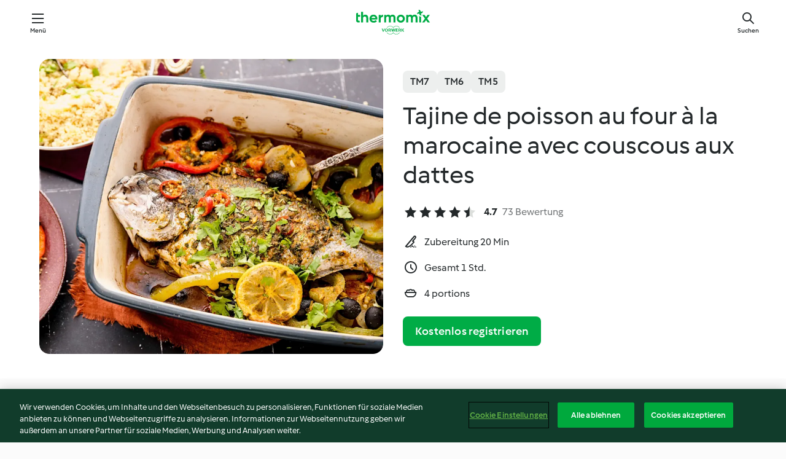

--- FILE ---
content_type: text/html; charset=utf-8
request_url: https://cookidoo.de/recipes/recipe/de-DE/r754793
body_size: 12106
content:
<!DOCTYPE html>
<html
  lang="de-DE"
  class="cicd2-theme">
<head>
    <meta property="og:url" content="https://cookidoo.de/recipes/recipe/de-DE/r754793"/>
    <meta property="og:title" content="Tajine de poisson au four à la marocaine avec couscous aux dattes"/>
    <meta property="og:description" content="Eine ganze Welt voller Thermomix® Rezepte – Cookidoo® bringt Köstlichkeiten aus aller Welt zu dir nach Hause.
Eine riesige Auswahl an Rezepten und Ideen – hier findest du garantiert bei jedem Besuch kulinarische Inspirationen."/>
    <meta property="og:image" content="https://assets.tmecosys.com/image/upload/t_web_rdp_recipe_584x480/img/recipe/ras/Assets/98d8183d-4945-42e4-8e6f-cca33c6fccfc/Derivates/27347a5e-e7e2-4c51-89f9-5ce2c926f597.jpg"/>
    <meta name="robots" content="noarchive"/>
    <meta charset="utf-8">
    <meta name="viewport" content="width=device-width, initial-scale=1, shrink-to-fit=no">
    <link rel="stylesheet" href="https://patternlib-all.prod.external.eu-tm-prod.vorwerk-digital.com/pl-core-29.3.2-b33824b8018a0840049d6c20603cb31e.css">
      <link rel="stylesheet" href="https://patternlib-all.prod.external.eu-tm-prod.vorwerk-digital.com/cicd2-theme-29.3.2-38102d1b98d85afb94b9d25dab3bae9c.css">
    <link rel="stylesheet" href="https://recipepublic-all.prod.external.eu-tm-prod.vorwerk-digital.com/bundle-7e9da6437349bf80779b292c7cffc47b.css">
    <link rel="icon" href="https://patternlib-all.prod.external.eu-tm-prod.vorwerk-digital.com/favicon-02a92602e0cf506ebd0186892a17fd82.ico">
    <link rel="preconnect" href="https://assets.tmecosys.com" crossorigin="anonymous">
    <script>"use strict";(()=>{function c(n){let t=document.cookie.match(new RegExp("(^| )"+n+"=([^;]+)"));if(t)return t[2]}var e={get:c};e.get("v-authenticated")?document.documentElement.classList.add("is-authenticated"):document.documentElement.classList.add("is-unauthenticated");})();
</script>
    <title>Tajine de poisson au four à la marocaine avec couscous aux dattes - Cookidoo® – das offizielle Thermomix®-Rezept-Portal</title>
    <link rel="stylesheet" href="https://patternlib-all.prod.external.eu-tm-prod.vorwerk-digital.com/pl-recipe-2.18.3-4949e3c3f2b6c536234d63e48d89c215.css">
    <script type="application/ld+json">{"@context":"http://schema.org/","@type":"Recipe","name":"Tajine de poisson au four à la marocaine avec couscous aux dattes","image":"https://assets.tmecosys.com/image/upload/t_web_rdp_recipe_584x480_1_5x/img/recipe/ras/Assets/98d8183d-4945-42e4-8e6f-cca33c6fccfc/Derivates/27347a5e-e7e2-4c51-89f9-5ce2c926f597.jpg","totalTime":"PT1H","cookTime":"PT1H","prepTime":"PT20M","recipeYield":"4 portions","recipeCategory":["Plat principal - Poissons et fruits de mer","Menus"],"recipeIngredient":["20 g de coriandre fraîche","40 g d'huile d'olive","2 c. à soupe de jus de citron","2 gousses d'ail","2 c. à soupe de paprika doux en poudre","1 c. à soupe de cumin en poudre","1 c. à café de sel","1 c. à café de gingembre en poudre","60 g d'eau","1 dorade grise","150 g de carottes","300 g de tomates","150 - 200 g de mélange de poivrons verts et rouges","100 g de pommes de terre","1 citron jaune non traité","50 g d'olives noires dénoyautées","&frac12; c. à café de sel","&frac12; c. à café de poivre moulu","250 g de graines de couscous","70 g de dattes dénoyautées","250 g d'eau","1 c. à soupe de bouillon de légumes en pâte","&frac12; c. à café de sel","2 c. à soupe de coriandre fraîche"],"nutrition":{"@type":"NutritionInformation","calories":"695.4 kcal","carbohydrateContent":"82.8 g","fatContent":"18 g","proteinContent":"52.4 g"},"inLanguage":"de-DE","author":{"@type":"Organization","name":"Vorwerk Home & Co. KmG","address":"Wolleraustrasse 11a\n8807 Freienbach\nSchweiz","url":"https://cookidoo.de"},"aggregateRating":{"@id":"AggregatedRating"}}</script>
</head>

<body>
  <core-user-info
    condition="html.is-authenticated"
    base="/profile/api/user"
    community-profile="/community/profile/de-DE"
    devices="/customer-devices/api/my-devices/versions"
    >
  </core-user-info>
  
  <div class="page-content">
      
  <header tabindex="-1" class="page-header">
    <div class="page-header__content">
      <a href="#main-content" class="link--skip">Springe zum Hauptinhalt</a>
          <a class="logo page-header__home authenticated-only" href="/foundation/de-DE/for-you"
            aria-label="Link to the home page">
            <img class="logo" src="https://patternlib-all.prod.external.eu-tm-prod.vorwerk-digital.com/logo_thermomix-02469c2fb4fca55fc3c397286d9e7fe0.svg"
              alt="Thermomix®">
          </a>
          <a class="logo page-header__home unauthenticated-only" href="/foundation/de-DE/explore"
            aria-label="Link to the home page">
            <img class="logo" src="https://patternlib-all.prod.external.eu-tm-prod.vorwerk-digital.com/logo_thermomix-02469c2fb4fca55fc3c397286d9e7fe0.svg"
              alt="Thermomix®">
          </a>
      <core-nav class="page-header__nav">
        <nav class="core-nav__nav" role="navigation">
          <button class="core-nav__trigger">Menü</button>
          <div class="core-nav__container">
            <ul class="core-nav__main-links authenticated-only">
                <li class="core-nav__item">
                  <a href="/foundation/de-DE/for-you"
                    class="core-nav__link">Für dich</a>
                </li>
              <li class="core-nav__item">
                <a href="/foundation/de-DE/explore"
                  class="core-nav__link">Entdecken</a>
              </li>
              <li class="core-nav__item">
                <a href="/organize/de-DE/my-recipes"
                  class="core-nav__link">Meine Rezepte</a>
              </li>
              <li class="core-nav__item">
                <a href="/planning/de-DE/my-week"
                  class="core-nav__link">Meine Woche</a>
              </li>
                <li class="core-nav__item">
                  <a href="/shopping/de-DE"
                    class="core-nav__link">Einkaufsliste</a>
                </li>
            </ul>
            <ul class=" core-nav__main-links unauthenticated-only">
              <li class="core-nav__item">
                <a href="/foundation/de-DE/explore"
                  class="core-nav__link">Entdecken</a>
              </li>
              <li class="core-nav__item">
                <a href="/foundation/de-DE/membership"
                  class="core-nav__link">Abo Vorteile</a>
              </li>
              <li class="core-nav__item">
                <a href="/foundation/de-DE/help"
                  class="core-nav__link">Hilfe</a>
              </li>
            </ul>
            <ul class="core-nav__links unauthenticated-only">
              <li class="core-nav__item">
                <a href="/ciam/register/start"
                  class="core-nav__link page-header__sign-up page-header__icon">Registrieren</a>
              </li>
              <li class="core-nav__item">
                <a href="/profile/de-DE/login?redirectAfterLogin=%2Frecipes%2Frecipe%2Fde-DE%2Fr754793"
                  class="core-nav__link page-header__login page-header__icon">Anmelden</a>
              </li>
            </ul>
            <div role="separator" aria-orientation="vertical"
              class="core-nav__separator separator-vertical separator-vertical--silver-20"></div>
            <core-user-profile class="authenticated-only">
              <core-dropdown-menu class="core-nav__dropdown core-nav__dropdown--profile" align="bottom-right">
                <button class="core-dropdown-menu__trigger core-nav__dropdown-trigger">
                  <span class="core-nav__dropdown-trigger-icon" aria-hidden="true"></span>
                  <img class="core-nav__dropdown-trigger-picture" src alt>
                  <span class="core-dropdown-menu__trigger-text">
                      Profil
                  </span>
                </button>
                <div class="core-dropdown-menu__content core-nav__dropdown-content">
                  <ul class="core-dropdown-list core-nav__dropdown-list">
                    <li class="core-community-profile__link">
                      <a href="/community/profile/de-DE"
                        class="core-dropdown-list__item core-nav__link core-nav__link--community">
                        <core-community-profile>
                          <span class="core-community-profile__icon" aria-hidden="true"></span>
                          <img class="core-community-profile__picture" src alt>
                          <div class="core-community-profile__heading-group">
                            <span class="core-community-profile__header">Profil</span>
                            <span class="core-community-profile__subheader">Profil anzeigen</span>
                          </div>
                        </core-community-profile>
                      </a>
                    </li>
                    <li>
                      <a href="/commerce/de-DE/membership"
                        class="core-dropdown-list__item core-nav__link">Konto</a>
                    </li>
                    <li>
                      <a href="/foundation/de-DE/help"
                        class="core-dropdown-list__item core-nav__link">Hilfe</a>
                    </li>
                    <li>
                      <a href="/profile/logout"
                        class="core-dropdown-list__item core-nav__link">Abmelden</a>
                    </li>
                  </ul>
                </div>
              </core-dropdown-menu>
            </core-user-profile>
          </div>
          <div role="separator" aria-orientation="vertical"
            class="core-nav__separator separator-vertical separator-vertical--silver-20"></div>
        </nav>
      </core-nav>
      <a class="page-header__search page-header__icon" href="/search/de-DE"
        aria-label="Suchen">Suchen</a>
    </div>
  </header>
  <recipe-scrollspy>
    <nav class="recipe-scrollspy__nav">
        <a href="#ingredients-section" class="recipe-scrollspy__link">Zutaten</a>
  
      <a href="#difficulty-section" class="recipe-scrollspy__link">Schwierigkeitsgrad</a>
  
        <a href="#nutrition-section" class="recipe-scrollspy__link">Nährwerte</a>
  
        <a href="#also-featured-in-section" class="recipe-scrollspy__link">Auch enthalten in</a>
  
      <a id="recipe-scrollspy-alternative-recipes" href="#alternative-recipes" class="recipe-scrollspy__link">Das könnte dir auch gefallen</a>
    </nav>
  </recipe-scrollspy>

  <recipe-details id="main-content">
    <recipe-card>
      <div class="recipe-card__wrapper">
        <div class="recipe-card__image-wrapper">
            <core-image-loader>
              <img
                class="recipe-card__image"
                  src="https://assets.tmecosys.com/image/upload/t_web_rdp_recipe_584x480/img/recipe/ras/Assets/98d8183d-4945-42e4-8e6f-cca33c6fccfc/Derivates/27347a5e-e7e2-4c51-89f9-5ce2c926f597.jpg"
                  srcset="https://assets.tmecosys.com/image/upload/t_web_rdp_recipe_584x480/img/recipe/ras/Assets/98d8183d-4945-42e4-8e6f-cca33c6fccfc/Derivates/27347a5e-e7e2-4c51-89f9-5ce2c926f597.jpg 584w, https://assets.tmecosys.com/image/upload/t_web_rdp_recipe_584x480_1_5x/img/recipe/ras/Assets/98d8183d-4945-42e4-8e6f-cca33c6fccfc/Derivates/27347a5e-e7e2-4c51-89f9-5ce2c926f597.jpg 876w"
                    sizes="(min-width: 1333px) 584px, (min-width: 768px) 50vw, 100vw"
                alt="Tajine de poisson au four à la marocaine avec couscous aux dattes"
                title="Tajine de poisson au four à la marocaine avec couscous aux dattes"/>
            </core-image-loader>
        </div>
        <div class="recipe-card__info">
    
            <div class="recipe-card__header">
              <div class="recipe-card__header-left">
                  <rdp-badges id="tm-versions-modal">
                      <button class="core-chip-button core-chip-button--flat core-chip-button--x-small">
                        TM7
                      </button>
                      <button class="core-chip-button core-chip-button--flat core-chip-button--x-small">
                        TM6
                      </button>
                      <button class="core-chip-button core-chip-button--flat core-chip-button--x-small">
                        TM5
                      </button>
                  </rdp-badges>
                
                  <core-modal
                    trigger-id="tm-versions-modal"
                    class="tm-versions-modal"
                    prevent-body-scroll="true"
                    hidden>
                    <div class="core-modal__wrapper">
                      <div class="core-modal__container" role="dialog" aria-modal="true">
                  
                        <div class="core-modal__header">
                          <h2>Geräte und Zubehör</h2>
                          <button class="core-modal__close" aria-label="Close Modal"></button>
                        </div>
                  
                        <core-scrollbar class="core-modal__content" fadeout-top>
                          <div class="core-scrollbar__content">
                  
                            <rdp-tm-versions>
                              <p class="rdp-tm-versions__description">Dieses Rezept ist für eine bestimmte Geräte- und Zubehörkombination konzipiert. Ohne diese erforderliche Ausstattung können wir kein erfolgreiches Ergebnis garantieren.</p>
                              <div class="rdp-tm-versions__list">
                                  <div class="rdp-tm-versions__item">
                                    <img src="https://patternlib-all.prod.external.eu-tm-prod.vorwerk-digital.com/tm7-83b22c91a1a1e7fee3797168f05f9754.png" class="rdp-tm-versions__image"/>
                                    <div class="rdp-tm-versions__wrapper">
                                      <span class="rdp-tm-versions__name">Thermomix® TM7</span>
                                      <span class="rdp-tm-versions__compatibility">
                                        <span class="icon icon--checkmark-circle icon--xxxs"></span>Kompatibel
                                      </span>
                                    </div>
                                  </div>
                                  <div class="rdp-tm-versions__item">
                                    <img src="https://patternlib-all.prod.external.eu-tm-prod.vorwerk-digital.com/tm6-fff867f1cfc7f35118b8b6dfffca8339.png" class="rdp-tm-versions__image"/>
                                    <div class="rdp-tm-versions__wrapper">
                                      <span class="rdp-tm-versions__name">Thermomix® TM6</span>
                                      <span class="rdp-tm-versions__compatibility">
                                        <span class="icon icon--checkmark-circle icon--xxxs"></span>Kompatibel
                                      </span>
                                    </div>
                                  </div>
                                  <div class="rdp-tm-versions__item">
                                    <img src="https://patternlib-all.prod.external.eu-tm-prod.vorwerk-digital.com/tm5-a3a665744eb0093e9108135bf6b1baa4.png" class="rdp-tm-versions__image"/>
                                    <div class="rdp-tm-versions__wrapper">
                                      <span class="rdp-tm-versions__name">Thermomix® TM5</span>
                                      <span class="rdp-tm-versions__compatibility">
                                        <span class="icon icon--checkmark-circle icon--xxxs"></span>Kompatibel
                                      </span>
                                    </div>
                                  </div>
                              </div>
                            </rdp-tm-versions>
                  
                  
                          </div>
                        </core-scrollbar>
                  
                        <div class="core-modal__footer">
                          <a class="button--inline rdp-tm-versions__more" href="/foundation/de-DE/thermomix-compatibility">Weitere Informationen</a>
                        </div>
                      </div>
                    </div>
                  </core-modal>
                
              </div>
            </div>
    
          <div class="recipe-card__content">
            <core-ellipsis lines-count="3">
              <h1 class="recipe-card__section recipe-card__name">Tajine de poisson au four à la marocaine avec couscous aux dattes</h1>
            </core-ellipsis>
            
            <core-rating>
  <div class="core-rating__rating-list">
      <span class="core-rating__point core-rating__point--full"></span>
      <span class="core-rating__point core-rating__point--full"></span>
      <span class="core-rating__point core-rating__point--full"></span>
      <span class="core-rating__point core-rating__point--full"></span>
      <span class="core-rating__point core-rating__point--half"></span>
  </div>
    <span class="core-rating__counter">4.7</span>
    <span class="core-rating__label">
      
      73 Bewertung
      
    </span>
  <script type="application/ld+json">
  {
    "@context": "http://schema.org",
    "@type": "AggregateRating",
    "@id": "AggregatedRating",
    "ratingValue": 4.7,
    "reviewCount": 73
  }
  </script>
</core-rating>

            <div class="recipe-card__cook-params">
              <div class="recipe-card__cook-param">
                <span class="icon icon--time-preparation"></span>
                <span>Zubereitung 20 Min </span>
              </div>
              <div class="recipe-card__cook-param">
                <span class="icon icon--time"></span>
                <span>Gesamt 1 Std.</span>
              </div>
              <div class="recipe-card__cook-param">
                <span class="icon icon--servings"></span>
                <span>4 portions</span>
              </div>
            </div>
          </div>
    
          <div class="recipe-card__footer">
            <a class="button--primary recipe-card__action-button recipe-card__action-button--primary"
              title="Kostenlos registrieren"
              href="/ciam/register/start">Kostenlos registrieren</a>
          </div>
        </div>
      </div>
    </recipe-card>
    
    <recipe-content>
      <div class="recipe-content__left">
        <div mobile-order="1">
          <div id="ingredients-section" class="recipe-content__section">
            <h4 class="recipe-content__title">Zutaten</h4>
              <div class="recipe-content__inner-section">
                  <h5 class="recipe-content__inner-title recipe-content__inner-title--short">La marinade chermoula et sauce chermoula</h5>
                <ul class="ul--clean">
                    <li>
          <recipe-ingredient>
            <div class="recipe-ingredient__wrapper">
                <img class="recipe-ingredient__image"   src="https://assets.tmecosys.com/image/upload/t_web_ingredient_48x48/icons/ingredient_icons/15"
            srcset="https://assets.tmecosys.com/image/upload/t_web_ingredient_48x48/icons/ingredient_icons/15 48w, https://assets.tmecosys.com/image/upload/t_web_ingredient_48x48_1_5x/icons/ingredient_icons/15 72w, https://assets.tmecosys.com/image/upload/t_web_ingredient_48x48_2x/icons/ingredient_icons/15 96w"
              sizes="48px"
           />
          
                <div class="recipe-ingredient__content">
                  <span class="recipe-ingredient__name">
                        20
            g
           de coriandre fraîche 
                  </span>
                    <span class="recipe-ingredient__description">ciselée</span>
                </div>
            </div>
          </recipe-ingredient>
          </li>
                    <li>
          <recipe-ingredient>
            <div class="recipe-ingredient__wrapper">
                <img class="recipe-ingredient__image"   src="https://assets.tmecosys.com/image/upload/t_web_ingredient_48x48/icons/ingredient_icons/195"
            srcset="https://assets.tmecosys.com/image/upload/t_web_ingredient_48x48/icons/ingredient_icons/195 48w, https://assets.tmecosys.com/image/upload/t_web_ingredient_48x48_1_5x/icons/ingredient_icons/195 72w, https://assets.tmecosys.com/image/upload/t_web_ingredient_48x48_2x/icons/ingredient_icons/195 96w"
              sizes="48px"
           />
          
                <div class="recipe-ingredient__content">
                  <span class="recipe-ingredient__name">
                        40
            g
           d&#x27;huile d&#x27;olive 
                  </span>
                    <span class="recipe-ingredient__description">et un peu pour la cocotte</span>
                </div>
            </div>
          </recipe-ingredient>
          </li>
                    <li>
          <recipe-ingredient>
            <div class="recipe-ingredient__wrapper">
                <img class="recipe-ingredient__image"   src="https://assets.tmecosys.com/image/upload/t_web_ingredient_48x48/icons/ingredient_icons/46"
            srcset="https://assets.tmecosys.com/image/upload/t_web_ingredient_48x48/icons/ingredient_icons/46 48w, https://assets.tmecosys.com/image/upload/t_web_ingredient_48x48_1_5x/icons/ingredient_icons/46 72w, https://assets.tmecosys.com/image/upload/t_web_ingredient_48x48_2x/icons/ingredient_icons/46 96w"
              sizes="48px"
           />
          
                <div class="recipe-ingredient__content">
                  <span class="recipe-ingredient__name">
                        2
            c. à soupe
           de jus de citron 
                  </span>
                </div>
            </div>
          </recipe-ingredient>
          </li>
                    <li>
          <recipe-ingredient>
            <div class="recipe-ingredient__wrapper">
                <img class="recipe-ingredient__image"   src="https://assets.tmecosys.com/image/upload/t_web_ingredient_48x48/icons/ingredient_icons/352"
            srcset="https://assets.tmecosys.com/image/upload/t_web_ingredient_48x48/icons/ingredient_icons/352 48w, https://assets.tmecosys.com/image/upload/t_web_ingredient_48x48_1_5x/icons/ingredient_icons/352 72w, https://assets.tmecosys.com/image/upload/t_web_ingredient_48x48_2x/icons/ingredient_icons/352 96w"
              sizes="48px"
           />
          
                <div class="recipe-ingredient__content">
                  <span class="recipe-ingredient__name">
                        2
            
           gousses d&#x27;ail 
                  </span>
                </div>
            </div>
          </recipe-ingredient>
          </li>
                    <li>
          <recipe-ingredient>
            <div class="recipe-ingredient__wrapper">
                <img class="recipe-ingredient__image"   src="https://assets.tmecosys.com/image/upload/t_web_ingredient_48x48/icons/ingredient_icons/328"
            srcset="https://assets.tmecosys.com/image/upload/t_web_ingredient_48x48/icons/ingredient_icons/328 48w, https://assets.tmecosys.com/image/upload/t_web_ingredient_48x48_1_5x/icons/ingredient_icons/328 72w, https://assets.tmecosys.com/image/upload/t_web_ingredient_48x48_2x/icons/ingredient_icons/328 96w"
              sizes="48px"
           />
          
                <div class="recipe-ingredient__content">
                  <span class="recipe-ingredient__name">
                        2
            c. à soupe
           de paprika doux en poudre 
                  </span>
                </div>
            </div>
          </recipe-ingredient>
          </li>
                    <li>
          <recipe-ingredient>
            <div class="recipe-ingredient__wrapper">
                <img class="recipe-ingredient__image"   src="https://assets.tmecosys.com/image/upload/t_web_ingredient_48x48/icons/ingredient_icons/104"
            srcset="https://assets.tmecosys.com/image/upload/t_web_ingredient_48x48/icons/ingredient_icons/104 48w, https://assets.tmecosys.com/image/upload/t_web_ingredient_48x48_1_5x/icons/ingredient_icons/104 72w, https://assets.tmecosys.com/image/upload/t_web_ingredient_48x48_2x/icons/ingredient_icons/104 96w"
              sizes="48px"
           />
          
                <div class="recipe-ingredient__content">
                  <span class="recipe-ingredient__name">
                        1
            c. à soupe
           de cumin en poudre 
                  </span>
                </div>
            </div>
          </recipe-ingredient>
          </li>
                    <li>
          <recipe-ingredient>
            <div class="recipe-ingredient__wrapper">
                <img class="recipe-ingredient__image"   src="https://assets.tmecosys.com/image/upload/t_web_ingredient_48x48/icons/ingredient_icons/269"
            srcset="https://assets.tmecosys.com/image/upload/t_web_ingredient_48x48/icons/ingredient_icons/269 48w, https://assets.tmecosys.com/image/upload/t_web_ingredient_48x48_1_5x/icons/ingredient_icons/269 72w, https://assets.tmecosys.com/image/upload/t_web_ingredient_48x48_2x/icons/ingredient_icons/269 96w"
              sizes="48px"
           />
          
                <div class="recipe-ingredient__content">
                  <span class="recipe-ingredient__name">
                        1
            c. à café
           de sel 
                  </span>
                </div>
            </div>
          </recipe-ingredient>
          </li>
                    <li>
          <recipe-ingredient>
            <div class="recipe-ingredient__wrapper">
                <img class="recipe-ingredient__image"   src="https://assets.tmecosys.com/image/upload/t_web_ingredient_48x48/icons/ingredient_icons/2370"
            srcset="https://assets.tmecosys.com/image/upload/t_web_ingredient_48x48/icons/ingredient_icons/2370 48w, https://assets.tmecosys.com/image/upload/t_web_ingredient_48x48_1_5x/icons/ingredient_icons/2370 72w, https://assets.tmecosys.com/image/upload/t_web_ingredient_48x48_2x/icons/ingredient_icons/2370 96w"
              sizes="48px"
           />
          
                <div class="recipe-ingredient__content">
                  <span class="recipe-ingredient__name">
                        1
            c. à café
           de gingembre en poudre 
                  </span>
                </div>
            </div>
          </recipe-ingredient>
          </li>
                    <li>
          <recipe-ingredient>
            <div class="recipe-ingredient__wrapper">
                <img class="recipe-ingredient__image"   src="https://assets.tmecosys.com/image/upload/t_web_ingredient_48x48/icons/ingredient_icons/44"
            srcset="https://assets.tmecosys.com/image/upload/t_web_ingredient_48x48/icons/ingredient_icons/44 48w, https://assets.tmecosys.com/image/upload/t_web_ingredient_48x48_1_5x/icons/ingredient_icons/44 72w, https://assets.tmecosys.com/image/upload/t_web_ingredient_48x48_2x/icons/ingredient_icons/44 96w"
              sizes="48px"
           />
          
                <div class="recipe-ingredient__content">
                  <span class="recipe-ingredient__name">
                        1
            c. à café
           de poivre de Cayenne moulu (optional)
                  </span>
                </div>
            </div>
          </recipe-ingredient>
          </li>
                    <li>
          <recipe-ingredient>
            <div class="recipe-ingredient__wrapper">
                <img class="recipe-ingredient__image"   src="https://assets.tmecosys.com/image/upload/t_web_ingredient_48x48/icons/ingredient_icons/54"
            srcset="https://assets.tmecosys.com/image/upload/t_web_ingredient_48x48/icons/ingredient_icons/54 48w, https://assets.tmecosys.com/image/upload/t_web_ingredient_48x48_1_5x/icons/ingredient_icons/54 72w, https://assets.tmecosys.com/image/upload/t_web_ingredient_48x48_2x/icons/ingredient_icons/54 96w"
              sizes="48px"
           />
          
                <div class="recipe-ingredient__content">
                  <span class="recipe-ingredient__name">
                        60
            g
           d&#x27;eau 
                  </span>
                </div>
            </div>
          </recipe-ingredient>
          </li>
                </ul>
              </div>
              <div class="recipe-content__inner-section">
                  <h5 class="recipe-content__inner-title recipe-content__inner-title--short">Le poisson</h5>
                <ul class="ul--clean">
                    <li>
          <recipe-ingredient>
            <div class="recipe-ingredient__wrapper">
                <img class="recipe-ingredient__image"   src="https://assets.tmecosys.com/image/upload/t_web_ingredient_48x48/icons/ingredient_icons/593"
            srcset="https://assets.tmecosys.com/image/upload/t_web_ingredient_48x48/icons/ingredient_icons/593 48w, https://assets.tmecosys.com/image/upload/t_web_ingredient_48x48_1_5x/icons/ingredient_icons/593 72w, https://assets.tmecosys.com/image/upload/t_web_ingredient_48x48_2x/icons/ingredient_icons/593 96w"
              sizes="48px"
           />
          
                <div class="recipe-ingredient__content">
                  <span class="recipe-ingredient__name">
                        1
            
           dorade grise 
                  </span>
                    <span class="recipe-ingredient__description">entière, vidée et nettoyée (max. 31 cm de long, env. 600 g)</span>
                </div>
            </div>
              <span class="recipe-ingredient__alternative">
                    600
                  g
                de filets de poisson blanc, avec peau ou sans peau
              </span>
          </recipe-ingredient>
          </li>
                    <li>
          <recipe-ingredient>
            <div class="recipe-ingredient__wrapper">
                <img class="recipe-ingredient__image"   src="https://assets.tmecosys.com/image/upload/t_web_ingredient_48x48/icons/ingredient_icons/10"
            srcset="https://assets.tmecosys.com/image/upload/t_web_ingredient_48x48/icons/ingredient_icons/10 48w, https://assets.tmecosys.com/image/upload/t_web_ingredient_48x48_1_5x/icons/ingredient_icons/10 72w, https://assets.tmecosys.com/image/upload/t_web_ingredient_48x48_2x/icons/ingredient_icons/10 96w"
              sizes="48px"
           />
          
                <div class="recipe-ingredient__content">
                  <span class="recipe-ingredient__name">
                        150
            g
           de carottes 
                  </span>
                    <span class="recipe-ingredient__description">coupées en biais (env. 3 mm)</span>
                </div>
            </div>
          </recipe-ingredient>
          </li>
                    <li>
          <recipe-ingredient>
            <div class="recipe-ingredient__wrapper">
                <img class="recipe-ingredient__image"   src="https://assets.tmecosys.com/image/upload/t_web_ingredient_48x48/icons/ingredient_icons/30"
            srcset="https://assets.tmecosys.com/image/upload/t_web_ingredient_48x48/icons/ingredient_icons/30 48w, https://assets.tmecosys.com/image/upload/t_web_ingredient_48x48_1_5x/icons/ingredient_icons/30 72w, https://assets.tmecosys.com/image/upload/t_web_ingredient_48x48_2x/icons/ingredient_icons/30 96w"
              sizes="48px"
           />
          
                <div class="recipe-ingredient__content">
                  <span class="recipe-ingredient__name">
                        300
            g
           de tomates 
                  </span>
                    <span class="recipe-ingredient__description">coupé en rondelles (env. 1 cm)</span>
                </div>
            </div>
          </recipe-ingredient>
          </li>
                    <li>
          <recipe-ingredient>
            <div class="recipe-ingredient__wrapper">
                <img class="recipe-ingredient__image"   src="https://assets.tmecosys.com/image/upload/t_web_ingredient_48x48/icons/ingredient_icons/3030"
            srcset="https://assets.tmecosys.com/image/upload/t_web_ingredient_48x48/icons/ingredient_icons/3030 48w, https://assets.tmecosys.com/image/upload/t_web_ingredient_48x48_1_5x/icons/ingredient_icons/3030 72w, https://assets.tmecosys.com/image/upload/t_web_ingredient_48x48_2x/icons/ingredient_icons/3030 96w"
              sizes="48px"
           />
          
                <div class="recipe-ingredient__content">
                  <span class="recipe-ingredient__name">
                        150 - 200
            g
           de mélange de poivrons verts et rouges 
                  </span>
                    <span class="recipe-ingredient__description">coupé en rondelles (env. 1 cm)</span>
                </div>
            </div>
          </recipe-ingredient>
          </li>
                    <li>
          <recipe-ingredient>
            <div class="recipe-ingredient__wrapper">
                <img class="recipe-ingredient__image"   src="https://assets.tmecosys.com/image/upload/t_web_ingredient_48x48/icons/ingredient_icons/62"
            srcset="https://assets.tmecosys.com/image/upload/t_web_ingredient_48x48/icons/ingredient_icons/62 48w, https://assets.tmecosys.com/image/upload/t_web_ingredient_48x48_1_5x/icons/ingredient_icons/62 72w, https://assets.tmecosys.com/image/upload/t_web_ingredient_48x48_2x/icons/ingredient_icons/62 96w"
              sizes="48px"
           />
          
                <div class="recipe-ingredient__content">
                  <span class="recipe-ingredient__name">
                        2
            
           piments frais (optional)
                  </span>
                    <span class="recipe-ingredient__description">émincés (env. 5 mm)</span>
                </div>
            </div>
          </recipe-ingredient>
          </li>
                    <li>
          <recipe-ingredient>
            <div class="recipe-ingredient__wrapper">
                <img class="recipe-ingredient__image"   src="https://assets.tmecosys.com/image/upload/t_web_ingredient_48x48/icons/ingredient_icons/21"
            srcset="https://assets.tmecosys.com/image/upload/t_web_ingredient_48x48/icons/ingredient_icons/21 48w, https://assets.tmecosys.com/image/upload/t_web_ingredient_48x48_1_5x/icons/ingredient_icons/21 72w, https://assets.tmecosys.com/image/upload/t_web_ingredient_48x48_2x/icons/ingredient_icons/21 96w"
              sizes="48px"
           />
          
                <div class="recipe-ingredient__content">
                  <span class="recipe-ingredient__name">
                        100
            g
           de pommes de terre 
                  </span>
                    <span class="recipe-ingredient__description">coupées en rondelles (env. 3 mm)</span>
                </div>
            </div>
          </recipe-ingredient>
          </li>
                    <li>
          <recipe-ingredient>
            <div class="recipe-ingredient__wrapper">
                <img class="recipe-ingredient__image"   src="https://assets.tmecosys.com/image/upload/t_web_ingredient_48x48/icons/ingredient_icons/32"
            srcset="https://assets.tmecosys.com/image/upload/t_web_ingredient_48x48/icons/ingredient_icons/32 48w, https://assets.tmecosys.com/image/upload/t_web_ingredient_48x48_1_5x/icons/ingredient_icons/32 72w, https://assets.tmecosys.com/image/upload/t_web_ingredient_48x48_2x/icons/ingredient_icons/32 96w"
              sizes="48px"
           />
          
                <div class="recipe-ingredient__content">
                  <span class="recipe-ingredient__name">
                        1
            
           citron jaune non traité 
                  </span>
                    <span class="recipe-ingredient__description">coupé en rondelles (env. 5 mm)</span>
                </div>
            </div>
          </recipe-ingredient>
          </li>
                    <li>
          <recipe-ingredient>
            <div class="recipe-ingredient__wrapper">
                <img class="recipe-ingredient__image"   src="https://assets.tmecosys.com/image/upload/t_web_ingredient_48x48/icons/ingredient_icons/1053"
            srcset="https://assets.tmecosys.com/image/upload/t_web_ingredient_48x48/icons/ingredient_icons/1053 48w, https://assets.tmecosys.com/image/upload/t_web_ingredient_48x48_1_5x/icons/ingredient_icons/1053 72w, https://assets.tmecosys.com/image/upload/t_web_ingredient_48x48_2x/icons/ingredient_icons/1053 96w"
              sizes="48px"
           />
          
                <div class="recipe-ingredient__content">
                  <span class="recipe-ingredient__name">
                        50
            g
           d&#x27;olives noires dénoyautées 
                  </span>
                </div>
            </div>
          </recipe-ingredient>
          </li>
                    <li>
          <recipe-ingredient>
            <div class="recipe-ingredient__wrapper">
                <img class="recipe-ingredient__image"   src="https://assets.tmecosys.com/image/upload/t_web_ingredient_48x48/icons/ingredient_icons/269"
            srcset="https://assets.tmecosys.com/image/upload/t_web_ingredient_48x48/icons/ingredient_icons/269 48w, https://assets.tmecosys.com/image/upload/t_web_ingredient_48x48_1_5x/icons/ingredient_icons/269 72w, https://assets.tmecosys.com/image/upload/t_web_ingredient_48x48_2x/icons/ingredient_icons/269 96w"
              sizes="48px"
           />
          
                <div class="recipe-ingredient__content">
                  <span class="recipe-ingredient__name">
                        &frac12;
            c. à café
           de sel 
                  </span>
                </div>
            </div>
          </recipe-ingredient>
          </li>
                    <li>
          <recipe-ingredient>
            <div class="recipe-ingredient__wrapper">
                <img class="recipe-ingredient__image"   src="https://assets.tmecosys.com/image/upload/t_web_ingredient_48x48/icons/ingredient_icons/24"
            srcset="https://assets.tmecosys.com/image/upload/t_web_ingredient_48x48/icons/ingredient_icons/24 48w, https://assets.tmecosys.com/image/upload/t_web_ingredient_48x48_1_5x/icons/ingredient_icons/24 72w, https://assets.tmecosys.com/image/upload/t_web_ingredient_48x48_2x/icons/ingredient_icons/24 96w"
              sizes="48px"
           />
          
                <div class="recipe-ingredient__content">
                  <span class="recipe-ingredient__name">
                        &frac12;
            c. à café
           de poivre moulu 
                  </span>
                </div>
            </div>
          </recipe-ingredient>
          </li>
                </ul>
              </div>
              <div class="recipe-content__inner-section">
                  <h5 class="recipe-content__inner-title recipe-content__inner-title--short">Le couscous</h5>
                <ul class="ul--clean">
                    <li>
          <recipe-ingredient>
            <div class="recipe-ingredient__wrapper">
                <img class="recipe-ingredient__image"   src="https://assets.tmecosys.com/image/upload/t_web_ingredient_48x48/icons/ingredient_icons/335"
            srcset="https://assets.tmecosys.com/image/upload/t_web_ingredient_48x48/icons/ingredient_icons/335 48w, https://assets.tmecosys.com/image/upload/t_web_ingredient_48x48_1_5x/icons/ingredient_icons/335 72w, https://assets.tmecosys.com/image/upload/t_web_ingredient_48x48_2x/icons/ingredient_icons/335 96w"
              sizes="48px"
           />
          
                <div class="recipe-ingredient__content">
                  <span class="recipe-ingredient__name">
                        250
            g
           de graines de couscous 
                  </span>
                </div>
            </div>
          </recipe-ingredient>
          </li>
                    <li>
          <recipe-ingredient>
            <div class="recipe-ingredient__wrapper">
                <img class="recipe-ingredient__image"   src="https://assets.tmecosys.com/image/upload/t_web_ingredient_48x48/icons/ingredient_icons/2254"
            srcset="https://assets.tmecosys.com/image/upload/t_web_ingredient_48x48/icons/ingredient_icons/2254 48w, https://assets.tmecosys.com/image/upload/t_web_ingredient_48x48_1_5x/icons/ingredient_icons/2254 72w, https://assets.tmecosys.com/image/upload/t_web_ingredient_48x48_2x/icons/ingredient_icons/2254 96w"
              sizes="48px"
           />
          
                <div class="recipe-ingredient__content">
                  <span class="recipe-ingredient__name">
                        70
            g
           de dattes dénoyautées 
                  </span>
                </div>
            </div>
          </recipe-ingredient>
          </li>
                    <li>
          <recipe-ingredient>
            <div class="recipe-ingredient__wrapper">
                <img class="recipe-ingredient__image"   src="https://assets.tmecosys.com/image/upload/t_web_ingredient_48x48/icons/ingredient_icons/54"
            srcset="https://assets.tmecosys.com/image/upload/t_web_ingredient_48x48/icons/ingredient_icons/54 48w, https://assets.tmecosys.com/image/upload/t_web_ingredient_48x48_1_5x/icons/ingredient_icons/54 72w, https://assets.tmecosys.com/image/upload/t_web_ingredient_48x48_2x/icons/ingredient_icons/54 96w"
              sizes="48px"
           />
          
                <div class="recipe-ingredient__content">
                  <span class="recipe-ingredient__name">
                        250
            g
           d&#x27;eau 
                  </span>
                </div>
            </div>
          </recipe-ingredient>
          </li>
                    <li>
          <recipe-ingredient>
            <div class="recipe-ingredient__wrapper">
                <img class="recipe-ingredient__image"   src="https://assets.tmecosys.com/image/upload/t_web_ingredient_48x48/icons/ingredient_icons/393"
            srcset="https://assets.tmecosys.com/image/upload/t_web_ingredient_48x48/icons/ingredient_icons/393 48w, https://assets.tmecosys.com/image/upload/t_web_ingredient_48x48_1_5x/icons/ingredient_icons/393 72w, https://assets.tmecosys.com/image/upload/t_web_ingredient_48x48_2x/icons/ingredient_icons/393 96w"
              sizes="48px"
           />
          
                <div class="recipe-ingredient__content">
                  <span class="recipe-ingredient__name">
                        1
            c. à soupe
           de bouillon de légumes en pâte 
                  </span>
                </div>
            </div>
          </recipe-ingredient>
          </li>
                    <li>
          <recipe-ingredient>
            <div class="recipe-ingredient__wrapper">
                <img class="recipe-ingredient__image"   src="https://assets.tmecosys.com/image/upload/t_web_ingredient_48x48/icons/ingredient_icons/269"
            srcset="https://assets.tmecosys.com/image/upload/t_web_ingredient_48x48/icons/ingredient_icons/269 48w, https://assets.tmecosys.com/image/upload/t_web_ingredient_48x48_1_5x/icons/ingredient_icons/269 72w, https://assets.tmecosys.com/image/upload/t_web_ingredient_48x48_2x/icons/ingredient_icons/269 96w"
              sizes="48px"
           />
          
                <div class="recipe-ingredient__content">
                  <span class="recipe-ingredient__name">
                        &frac12;
            c. à café
           de sel 
                  </span>
                    <span class="recipe-ingredient__description">à ajuster en fonction des goûts</span>
                </div>
            </div>
          </recipe-ingredient>
          </li>
                    <li>
          <recipe-ingredient>
            <div class="recipe-ingredient__wrapper">
                <img class="recipe-ingredient__image"   src="https://assets.tmecosys.com/image/upload/t_web_ingredient_48x48/icons/ingredient_icons/15"
            srcset="https://assets.tmecosys.com/image/upload/t_web_ingredient_48x48/icons/ingredient_icons/15 48w, https://assets.tmecosys.com/image/upload/t_web_ingredient_48x48_1_5x/icons/ingredient_icons/15 72w, https://assets.tmecosys.com/image/upload/t_web_ingredient_48x48_2x/icons/ingredient_icons/15 96w"
              sizes="48px"
           />
          
                <div class="recipe-ingredient__content">
                  <span class="recipe-ingredient__name">
                        2
            c. à soupe
           de coriandre fraîche 
                  </span>
                    <span class="recipe-ingredient__description">ciselée</span>
                </div>
            </div>
          </recipe-ingredient>
          </li>
                </ul>
              </div>
          </div>
          <hr>
        </div>
        <div mobile-order="3">
          <div id="difficulty-section" class="recipe-content__section">
            <h4 class="recipe-content__title">Schwierigkeitsgrad</h4>
            <rdp-difficulty>
              <span class="icon icon--s icon--chef-hat"></span>
              <p>einfach</p>
            </rdp-difficulty>
          </div>
          <hr>
            <div id="nutrition-section" class="recipe-content__section">
              <h4 class="recipe-content__title">
                Nährwerte
                <span class="recipe-content__subtitle">pro 1 portion</span>
              </h4>
              <rdp-nutritious>
                  <div class="rdp-nutritious__item">
                    <span class="rdp-nutritious__name">Natrium</span>
                    <span class="rdp-nutritious__value">
                        2030.9 mg 
                    </span>
                  </div>
                  <div class="rdp-nutritious__item">
                    <span class="rdp-nutritious__name">Eiweiß</span>
                    <span class="rdp-nutritious__value">
                        52.4 g 
                    </span>
                  </div>
                  <div class="rdp-nutritious__item">
                    <span class="rdp-nutritious__name">Brennwert</span>
                    <span class="rdp-nutritious__value">
                        2909.4 kJ  / 
                        695.4 kcal 
                    </span>
                  </div>
                  <div class="rdp-nutritious__item">
                    <span class="rdp-nutritious__name">Fett</span>
                    <span class="rdp-nutritious__value">
                        18 g 
                    </span>
                  </div>
                  <div class="rdp-nutritious__item">
                    <span class="rdp-nutritious__name">Ballaststoffe</span>
                    <span class="rdp-nutritious__value">
                        10.4 g 
                    </span>
                  </div>
                  <div class="rdp-nutritious__item">
                    <span class="rdp-nutritious__name">gesättigte Fettsäuren</span>
                    <span class="rdp-nutritious__value">
                        3 g 
                    </span>
                  </div>
                  <div class="rdp-nutritious__item">
                    <span class="rdp-nutritious__name">Kohlenhydrate</span>
                    <span class="rdp-nutritious__value">
                        82.8 g 
                    </span>
                  </div>
              </rdp-nutritious>
            </div>
            <hr>
        </div>
      </div>
      <div class="recipe-content__right">
        <div mobile-order="2">
          <div class="recipe-content__section">
            <recipe-membership-banner>
              <img src="https://patternlib-all.prod.external.eu-tm-prod.vorwerk-digital.com/cookidoo-world-da330b8ec91ef8ac5df385f0e440dffb.svg" class="recipe-membership-banner__image" />
              <h1 class="recipe-membership-banner__title">Gefällt dir, was du siehst?</h1>
              <h4 class="recipe-membership-banner__subtitle">Dieses Rezept und mehr als 100 000 weitere warten auf dich!</h4>
              <p class="recipe-membership-banner__description">Registriere dich jetzt und erhalte ein kostenloses 30-Tage Abo. Tauche ein in die kulinarische Welt von Cookidoo® - ohne jegliche Verpflichtung.</p>
              <a href="/ciam/register/start" class="button--primary">Kostenlos registrieren</a>
              <a href="/foundation/de-DE/membership" class="button--inline">Weitere Informationen</a>
            </recipe-membership-banner>
          </div>
          <hr>
        </div>
        <div mobile-order="4">
            <div id="also-featured-in-section" class="recipe-content__section">
              <h4 class="recipe-content__title">Auch enthalten in</h4>
              <rdp-collections>
                  <rdp-collection-tile>
                    <a class="rdp-collection-tile__wrapper" href="/collection/de-DE/p/col454382">
                      <img   src="https://assets.tmecosys.com/image/upload/t_web_col_80x80/img/collection/ras/Assets/b9e10d0a9832f7c51b3b2aeac3d91f27/Derivates/6a3826fbe23ecca32416e371e2af3d73670823a7.jpg"
            srcset="https://assets.tmecosys.com/image/upload/t_web_col_80x80/img/collection/ras/Assets/b9e10d0a9832f7c51b3b2aeac3d91f27/Derivates/6a3826fbe23ecca32416e371e2af3d73670823a7.jpg 80w, https://assets.tmecosys.com/image/upload/t_web_col_80x80_1_5x/img/collection/ras/Assets/b9e10d0a9832f7c51b3b2aeac3d91f27/Derivates/6a3826fbe23ecca32416e371e2af3d73670823a7.jpg 120w, https://assets.tmecosys.com/image/upload/t_web_col_80x80_2x/img/collection/ras/Assets/b9e10d0a9832f7c51b3b2aeac3d91f27/Derivates/6a3826fbe23ecca32416e371e2af3d73670823a7.jpg 160w"
              sizes="80px"
           class="rdp-collection-tile__image">
                      <div class="rdp-collection-tile__content">
                        <span class="rdp-collection-tile__name">Poissons Rock Stars</span>
                        <span class="rdp-collection-tile__info">10 Rezepte<br>Frankreich</span>
                      </div>
                    </a>
                  </rdp-collection-tile>
              </rdp-collections>
            </div>
            <hr>
        </div>
      </div>
    </recipe-content>
  </recipe-details>

  
  
  
  <div id="alternative-recipes" class="l-content l-content--additional recipe-alternative-recipes">
    <core-stripe class="core-stripe--modern" aria-labelledby="stripe-header" aria-describedby="stripe-description" role="region"
                 data-category="VrkNavCategory-RPF-005">
      <h3 class="core-stripe__header" id="stripe-header">
          Das könnte dir auch gefallen
      </h3>
        <div class="core-stripe__content">
          
  
          
            <core-tile class="core-tile--expanded" id="r709203" data-recipe-id="r709203"><a class="link--alt" href="/recipes/recipe/de-DE/r709203"><div aria-hidden="true" class="core-tile__image-wrapper">
    <img
      class="core-tile__image"
      alt="Seffa de cheveux d&#39;ange aux fruits secs"
      title="Seffa de cheveux d&#39;ange aux fruits secs"
      src="https://assets.tmecosys.com/image/upload/t_web_shared_recipe_221x240/img/recipe/ras/Assets/15d1678c-fbf0-4665-b1fd-e9e00155b5e4/Derivates/822705ae-bacd-45c2-81c8-293d09d4a0be"
      sizes="221px"
      decoding="async"
      srcset="https://assets.tmecosys.com/image/upload/t_web_shared_recipe_221x240/img/recipe/ras/Assets/15d1678c-fbf0-4665-b1fd-e9e00155b5e4/Derivates/822705ae-bacd-45c2-81c8-293d09d4a0be 221w, https://assets.tmecosys.com/image/upload/t_web_shared_recipe_221x240_1_5x/img/recipe/ras/Assets/15d1678c-fbf0-4665-b1fd-e9e00155b5e4/Derivates/822705ae-bacd-45c2-81c8-293d09d4a0be 331w, https://assets.tmecosys.com/image/upload/t_web_shared_recipe_221x240_2x/img/recipe/ras/Assets/15d1678c-fbf0-4665-b1fd-e9e00155b5e4/Derivates/822705ae-bacd-45c2-81c8-293d09d4a0be 442w"
    />
  </div><div class="core-tile__description-wrapper"><div class="core-tile__description"><core-ellipsis><p class="core-tile__description-text">Seffa de cheveux d&#x27;ange aux fruits secs</p></core-ellipsis><button class="core-tile__trigger authenticated-only context-menu-trigger" aria-label="Rezeptoptionen öffnen" type="button"></button></div><core-rating class="core-rating--short core-rating--small"><span class="core-rating__counter" aria-label="Bewertung 4.5">4.5</span><span class="core-rating__point core-rating__point--full" aria-disabled="true"></span><span class="core-rating__label" aria-label="aus 76 Bewertungen">(76)</span></core-rating><p class="core-tile__description-subline" aria-label="Gesamtzeit 1 Std. 25 Min">1 Std. 25 Min</p></div></a><core-context-menu trigger-class="context-menu-trigger" class="translate-x-[0.5px]"><ul class="core-dropdown-list"><li><core-transclude href="/planning/de-DE/transclude/manage-cook-today/r709203" prevent-page-reload="true" on="context-menu-open" context="core-context-menu"></core-transclude></li><li><core-transclude href="/organize/de-DE/transclude/manage-bookmark/r709203" prevent-page-reload="true" on="context-menu-open" context="core-context-menu"></core-transclude></li><li><core-transclude href="/organize/de-DE/transclude/manage-custom-list/r709203" prevent-page-reload="true" on="context-menu-open" context="core-context-menu"></core-transclude></li><li><core-transclude href="/planning/de-DE/transclude/manage-add-to-myweek/r709203" prevent-page-reload="true" on="context-menu-open" context="core-context-menu"></core-transclude></li><li><core-transclude href="/shopping/de-DE/partial/add-to-shopping-list/r709203" prevent-page-reload="true" on="context-menu-open" context="core-context-menu"></core-transclude></li><li><core-transclude href="/created-recipes/de-DE/partials/add-to-customer-recipes?recipeUrl=https%3A%2F%2Fcookidoo.de%2Frecipes%2Frecipe%2Fde-DE%2Fr709203" prevent-page-reload="true" on="context-menu-open" context="core-context-menu"></core-transclude></li><li data-error="401" data-redirect-param="redirectAfterLogin" class="display-none"><a href="/profile/de-DE/login?redirectAfterLogin=%2Fsearch%2Fde-DE%2Ffragments%2Fstripe%3Flimit%3D12%26lazyLoading%3Dtrue%26accessories%3DincludingFriend%252CincludingBladeCoverWithPeeler%252CincludingCutter%252CincludingSensor%26includeRating%3Dtrue%26like%3Dr754793" class="core-dropdown-list__item"><span class="icon" aria-hidden="true">refresh</span>Login erneuern</a></li></ul></core-context-menu></core-tile><core-tile class="core-tile--expanded" id="r823934" data-recipe-id="r823934"><a class="link--alt" href="/recipes/recipe/de-DE/r823934"><div aria-hidden="true" class="core-tile__image-wrapper">
    <img
      class="core-tile__image"
      alt="Tajine de poisson au four à la marocaine et couscous aux dattes"
      title="Tajine de poisson au four à la marocaine et couscous aux dattes"
      src="https://assets.tmecosys.com/image/upload/t_web_shared_recipe_221x240/img/recipe/ras/Assets/ebb4af3607e641c7bcd39a5f6abf166a/Derivates/961fe07f44108e25ffcb10e8eed19753f6e82697"
      sizes="221px"
      decoding="async"
      srcset="https://assets.tmecosys.com/image/upload/t_web_shared_recipe_221x240/img/recipe/ras/Assets/ebb4af3607e641c7bcd39a5f6abf166a/Derivates/961fe07f44108e25ffcb10e8eed19753f6e82697 221w, https://assets.tmecosys.com/image/upload/t_web_shared_recipe_221x240_1_5x/img/recipe/ras/Assets/ebb4af3607e641c7bcd39a5f6abf166a/Derivates/961fe07f44108e25ffcb10e8eed19753f6e82697 331w, https://assets.tmecosys.com/image/upload/t_web_shared_recipe_221x240_2x/img/recipe/ras/Assets/ebb4af3607e641c7bcd39a5f6abf166a/Derivates/961fe07f44108e25ffcb10e8eed19753f6e82697 442w"
    />
  </div><div class="core-tile__description-wrapper"><div class="core-tile__description"><core-ellipsis><p class="core-tile__description-text">Tajine de poisson au four à la marocaine et couscous aux dattes</p></core-ellipsis><button class="core-tile__trigger authenticated-only context-menu-trigger" aria-label="Rezeptoptionen öffnen" type="button"></button></div><core-rating class="core-rating--short core-rating--small"><span class="core-rating__counter" aria-label="Bewertung 4.8">4.8</span><span class="core-rating__point core-rating__point--full" aria-disabled="true"></span><span class="core-rating__label" aria-label="aus 60 Bewertungen">(60)</span></core-rating><p class="core-tile__description-subline" aria-label="Gesamtzeit 1 Std.">1 Std.</p></div></a><core-context-menu trigger-class="context-menu-trigger" class="translate-x-[0.5px]"><ul class="core-dropdown-list"><li><core-transclude href="/planning/de-DE/transclude/manage-cook-today/r823934" prevent-page-reload="true" on="context-menu-open" context="core-context-menu"></core-transclude></li><li><core-transclude href="/organize/de-DE/transclude/manage-bookmark/r823934" prevent-page-reload="true" on="context-menu-open" context="core-context-menu"></core-transclude></li><li><core-transclude href="/organize/de-DE/transclude/manage-custom-list/r823934" prevent-page-reload="true" on="context-menu-open" context="core-context-menu"></core-transclude></li><li><core-transclude href="/planning/de-DE/transclude/manage-add-to-myweek/r823934" prevent-page-reload="true" on="context-menu-open" context="core-context-menu"></core-transclude></li><li><core-transclude href="/shopping/de-DE/partial/add-to-shopping-list/r823934" prevent-page-reload="true" on="context-menu-open" context="core-context-menu"></core-transclude></li><li><core-transclude href="/created-recipes/de-DE/partials/add-to-customer-recipes?recipeUrl=https%3A%2F%2Fcookidoo.de%2Frecipes%2Frecipe%2Fde-DE%2Fr823934" prevent-page-reload="true" on="context-menu-open" context="core-context-menu"></core-transclude></li><li data-error="401" data-redirect-param="redirectAfterLogin" class="display-none"><a href="/profile/de-DE/login?redirectAfterLogin=%2Fsearch%2Fde-DE%2Ffragments%2Fstripe%3Flimit%3D12%26lazyLoading%3Dtrue%26accessories%3DincludingFriend%252CincludingBladeCoverWithPeeler%252CincludingCutter%252CincludingSensor%26includeRating%3Dtrue%26like%3Dr754793" class="core-dropdown-list__item"><span class="icon" aria-hidden="true">refresh</span>Login erneuern</a></li></ul></core-context-menu></core-tile><core-tile class="core-tile--expanded" id="r907213" data-recipe-id="r907213"><a class="link--alt" href="/recipes/recipe/de-DE/r907213"><div aria-hidden="true" class="core-tile__image-wrapper">
    <img
      class="core-tile__image"
      alt="Couscous tfaya au poulet"
      title="Couscous tfaya au poulet"
      src="https://assets.tmecosys.com/image/upload/t_web_shared_recipe_221x240/img/recipe/ras/Assets/29f3d0d86c8063606bf582504b6476d3/Derivates/3790efd3ab8287ede10996a6581a3cfa79c81652"
      sizes="221px"
      decoding="async"
      srcset="https://assets.tmecosys.com/image/upload/t_web_shared_recipe_221x240/img/recipe/ras/Assets/29f3d0d86c8063606bf582504b6476d3/Derivates/3790efd3ab8287ede10996a6581a3cfa79c81652 221w, https://assets.tmecosys.com/image/upload/t_web_shared_recipe_221x240_1_5x/img/recipe/ras/Assets/29f3d0d86c8063606bf582504b6476d3/Derivates/3790efd3ab8287ede10996a6581a3cfa79c81652 331w, https://assets.tmecosys.com/image/upload/t_web_shared_recipe_221x240_2x/img/recipe/ras/Assets/29f3d0d86c8063606bf582504b6476d3/Derivates/3790efd3ab8287ede10996a6581a3cfa79c81652 442w"
    />
  </div><div class="core-tile__description-wrapper"><div class="core-tile__description"><core-ellipsis><p class="core-tile__description-text">Couscous tfaya au poulet</p></core-ellipsis><button class="core-tile__trigger authenticated-only context-menu-trigger" aria-label="Rezeptoptionen öffnen" type="button"></button></div><core-rating class="core-rating--short core-rating--small"><span class="core-rating__counter" aria-label="Bewertung 3.6">3.6</span><span class="core-rating__point core-rating__point--full" aria-disabled="true"></span><span class="core-rating__label" aria-label="aus 54 Bewertungen">(54)</span></core-rating><p class="core-tile__description-subline" aria-label="Gesamtzeit 2 Std.">2 Std.</p></div></a><core-context-menu trigger-class="context-menu-trigger" class="translate-x-[0.5px]"><ul class="core-dropdown-list"><li><core-transclude href="/planning/de-DE/transclude/manage-cook-today/r907213" prevent-page-reload="true" on="context-menu-open" context="core-context-menu"></core-transclude></li><li><core-transclude href="/organize/de-DE/transclude/manage-bookmark/r907213" prevent-page-reload="true" on="context-menu-open" context="core-context-menu"></core-transclude></li><li><core-transclude href="/organize/de-DE/transclude/manage-custom-list/r907213" prevent-page-reload="true" on="context-menu-open" context="core-context-menu"></core-transclude></li><li><core-transclude href="/planning/de-DE/transclude/manage-add-to-myweek/r907213" prevent-page-reload="true" on="context-menu-open" context="core-context-menu"></core-transclude></li><li><core-transclude href="/shopping/de-DE/partial/add-to-shopping-list/r907213" prevent-page-reload="true" on="context-menu-open" context="core-context-menu"></core-transclude></li><li><core-transclude href="/created-recipes/de-DE/partials/add-to-customer-recipes?recipeUrl=https%3A%2F%2Fcookidoo.de%2Frecipes%2Frecipe%2Fde-DE%2Fr907213" prevent-page-reload="true" on="context-menu-open" context="core-context-menu"></core-transclude></li><li data-error="401" data-redirect-param="redirectAfterLogin" class="display-none"><a href="/profile/de-DE/login?redirectAfterLogin=%2Fsearch%2Fde-DE%2Ffragments%2Fstripe%3Flimit%3D12%26lazyLoading%3Dtrue%26accessories%3DincludingFriend%252CincludingBladeCoverWithPeeler%252CincludingCutter%252CincludingSensor%26includeRating%3Dtrue%26like%3Dr754793" class="core-dropdown-list__item"><span class="icon" aria-hidden="true">refresh</span>Login erneuern</a></li></ul></core-context-menu></core-tile><core-tile class="core-tile--expanded" id="r586128" data-recipe-id="r586128"><a class="link--alt" href="/recipes/recipe/de-DE/r586128"><div aria-hidden="true" class="core-tile__image-wrapper">
    <img
      class="core-tile__image"
      alt="Zaalouk marocain (dip aux épices)"
      title="Zaalouk marocain (dip aux épices)"
      src="https://assets.tmecosys.com/image/upload/t_web_shared_recipe_221x240/img/recipe/ras/Assets/8703800C-2001-4216-8924-A5A62C4E0325/Derivates/1224826a-280e-4f71-9941-720f525226d7"
      sizes="221px"
      decoding="async"
      srcset="https://assets.tmecosys.com/image/upload/t_web_shared_recipe_221x240/img/recipe/ras/Assets/8703800C-2001-4216-8924-A5A62C4E0325/Derivates/1224826a-280e-4f71-9941-720f525226d7 221w, https://assets.tmecosys.com/image/upload/t_web_shared_recipe_221x240_1_5x/img/recipe/ras/Assets/8703800C-2001-4216-8924-A5A62C4E0325/Derivates/1224826a-280e-4f71-9941-720f525226d7 331w, https://assets.tmecosys.com/image/upload/t_web_shared_recipe_221x240_2x/img/recipe/ras/Assets/8703800C-2001-4216-8924-A5A62C4E0325/Derivates/1224826a-280e-4f71-9941-720f525226d7 442w"
    />
  </div><div class="core-tile__description-wrapper"><div class="core-tile__description"><core-ellipsis><p class="core-tile__description-text">Zaalouk marocain (dip aux épices)</p></core-ellipsis><button class="core-tile__trigger authenticated-only context-menu-trigger" aria-label="Rezeptoptionen öffnen" type="button"></button></div><core-rating class="core-rating--short core-rating--small"><span class="core-rating__counter" aria-label="Bewertung 4.7">4.7</span><span class="core-rating__point core-rating__point--full" aria-disabled="true"></span><span class="core-rating__label" aria-label="aus 484 Bewertungen">(484)</span></core-rating><p class="core-tile__description-subline" aria-label="Gesamtzeit 40 Min">40 Min</p></div></a><core-context-menu trigger-class="context-menu-trigger" class="translate-x-[0.5px]"><ul class="core-dropdown-list"><li><core-transclude href="/planning/de-DE/transclude/manage-cook-today/r586128" prevent-page-reload="true" on="context-menu-open" context="core-context-menu"></core-transclude></li><li><core-transclude href="/organize/de-DE/transclude/manage-bookmark/r586128" prevent-page-reload="true" on="context-menu-open" context="core-context-menu"></core-transclude></li><li><core-transclude href="/organize/de-DE/transclude/manage-custom-list/r586128" prevent-page-reload="true" on="context-menu-open" context="core-context-menu"></core-transclude></li><li><core-transclude href="/planning/de-DE/transclude/manage-add-to-myweek/r586128" prevent-page-reload="true" on="context-menu-open" context="core-context-menu"></core-transclude></li><li><core-transclude href="/shopping/de-DE/partial/add-to-shopping-list/r586128" prevent-page-reload="true" on="context-menu-open" context="core-context-menu"></core-transclude></li><li><core-transclude href="/created-recipes/de-DE/partials/add-to-customer-recipes?recipeUrl=https%3A%2F%2Fcookidoo.de%2Frecipes%2Frecipe%2Fde-DE%2Fr586128" prevent-page-reload="true" on="context-menu-open" context="core-context-menu"></core-transclude></li><li data-error="401" data-redirect-param="redirectAfterLogin" class="display-none"><a href="/profile/de-DE/login?redirectAfterLogin=%2Fsearch%2Fde-DE%2Ffragments%2Fstripe%3Flimit%3D12%26lazyLoading%3Dtrue%26accessories%3DincludingFriend%252CincludingBladeCoverWithPeeler%252CincludingCutter%252CincludingSensor%26includeRating%3Dtrue%26like%3Dr754793" class="core-dropdown-list__item"><span class="icon" aria-hidden="true">refresh</span>Login erneuern</a></li></ul></core-context-menu></core-tile><core-tile class="core-tile--expanded" id="r314491" data-recipe-id="r314491"><a class="link--alt" href="/recipes/recipe/de-DE/r314491"><div aria-hidden="true" class="core-tile__image-wrapper">
    <img
      class="core-tile__image"
      alt="Zaalouk d’aubergine"
      title="Zaalouk d’aubergine"
      src="https://assets.tmecosys.com/image/upload/t_web_shared_recipe_221x240/img/recipe/ras/Assets/A1821084-BE52-43AD-9F97-913B2EB04C3C/Derivates/32846143-6788-431c-b2b6-723534d1af86"
      sizes="221px"
      decoding="async"
      srcset="https://assets.tmecosys.com/image/upload/t_web_shared_recipe_221x240/img/recipe/ras/Assets/A1821084-BE52-43AD-9F97-913B2EB04C3C/Derivates/32846143-6788-431c-b2b6-723534d1af86 221w, https://assets.tmecosys.com/image/upload/t_web_shared_recipe_221x240_1_5x/img/recipe/ras/Assets/A1821084-BE52-43AD-9F97-913B2EB04C3C/Derivates/32846143-6788-431c-b2b6-723534d1af86 331w, https://assets.tmecosys.com/image/upload/t_web_shared_recipe_221x240_2x/img/recipe/ras/Assets/A1821084-BE52-43AD-9F97-913B2EB04C3C/Derivates/32846143-6788-431c-b2b6-723534d1af86 442w"
    />
  </div><div class="core-tile__description-wrapper"><div class="core-tile__description"><core-ellipsis><p class="core-tile__description-text">Zaalouk d’aubergine</p></core-ellipsis><button class="core-tile__trigger authenticated-only context-menu-trigger" aria-label="Rezeptoptionen öffnen" type="button"></button></div><core-rating class="core-rating--short core-rating--small"><span class="core-rating__counter" aria-label="Bewertung 4.7">4.7</span><span class="core-rating__point core-rating__point--full" aria-disabled="true"></span><span class="core-rating__label" aria-label="aus 325 Bewertungen">(325)</span></core-rating><p class="core-tile__description-subline" aria-label="Gesamtzeit 45 Min">45 Min</p></div></a><core-context-menu trigger-class="context-menu-trigger" class="translate-x-[0.5px]"><ul class="core-dropdown-list"><li><core-transclude href="/planning/de-DE/transclude/manage-cook-today/r314491" prevent-page-reload="true" on="context-menu-open" context="core-context-menu"></core-transclude></li><li><core-transclude href="/organize/de-DE/transclude/manage-bookmark/r314491" prevent-page-reload="true" on="context-menu-open" context="core-context-menu"></core-transclude></li><li><core-transclude href="/organize/de-DE/transclude/manage-custom-list/r314491" prevent-page-reload="true" on="context-menu-open" context="core-context-menu"></core-transclude></li><li><core-transclude href="/planning/de-DE/transclude/manage-add-to-myweek/r314491" prevent-page-reload="true" on="context-menu-open" context="core-context-menu"></core-transclude></li><li><core-transclude href="/shopping/de-DE/partial/add-to-shopping-list/r314491" prevent-page-reload="true" on="context-menu-open" context="core-context-menu"></core-transclude></li><li><core-transclude href="/created-recipes/de-DE/partials/add-to-customer-recipes?recipeUrl=https%3A%2F%2Fcookidoo.de%2Frecipes%2Frecipe%2Fde-DE%2Fr314491" prevent-page-reload="true" on="context-menu-open" context="core-context-menu"></core-transclude></li><li data-error="401" data-redirect-param="redirectAfterLogin" class="display-none"><a href="/profile/de-DE/login?redirectAfterLogin=%2Fsearch%2Fde-DE%2Ffragments%2Fstripe%3Flimit%3D12%26lazyLoading%3Dtrue%26accessories%3DincludingFriend%252CincludingBladeCoverWithPeeler%252CincludingCutter%252CincludingSensor%26includeRating%3Dtrue%26like%3Dr754793" class="core-dropdown-list__item"><span class="icon" aria-hidden="true">refresh</span>Login erneuern</a></li></ul></core-context-menu></core-tile><core-tile class="core-tile--expanded" id="r171428" data-recipe-id="r171428"><a class="link--alt" href="/recipes/recipe/de-DE/r171428"><div aria-hidden="true" class="core-tile__image-wrapper">
    <img
      class="core-tile__image"
      alt="Filets de poisson blanc marinés, sauce chermoula et salade de couscous"
      title="Filets de poisson blanc marinés, sauce chermoula et salade de couscous"
      src="https://assets.tmecosys.com/image/upload/t_web_shared_recipe_221x240/img/recipe/ras/Assets/29df274e-e549-4975-92b7-b9f07254223f/Derivates/8fd905f3-b50c-4777-a7b5-88182e6d78aa"
      sizes="221px"
      decoding="async"
      srcset="https://assets.tmecosys.com/image/upload/t_web_shared_recipe_221x240/img/recipe/ras/Assets/29df274e-e549-4975-92b7-b9f07254223f/Derivates/8fd905f3-b50c-4777-a7b5-88182e6d78aa 221w, https://assets.tmecosys.com/image/upload/t_web_shared_recipe_221x240_1_5x/img/recipe/ras/Assets/29df274e-e549-4975-92b7-b9f07254223f/Derivates/8fd905f3-b50c-4777-a7b5-88182e6d78aa 331w, https://assets.tmecosys.com/image/upload/t_web_shared_recipe_221x240_2x/img/recipe/ras/Assets/29df274e-e549-4975-92b7-b9f07254223f/Derivates/8fd905f3-b50c-4777-a7b5-88182e6d78aa 442w"
    />
  </div><div class="core-tile__description-wrapper"><div class="core-tile__description"><core-ellipsis><p class="core-tile__description-text">Filets de poisson blanc marinés, sauce chermoula et salade de couscous</p></core-ellipsis><button class="core-tile__trigger authenticated-only context-menu-trigger" aria-label="Rezeptoptionen öffnen" type="button"></button></div><core-rating class="core-rating--short core-rating--small"><span class="core-rating__counter" aria-label="Bewertung 4.6">4.6</span><span class="core-rating__point core-rating__point--full" aria-disabled="true"></span><span class="core-rating__label" aria-label="aus 56 Bewertungen">(56)</span></core-rating><p class="core-tile__description-subline" aria-label="Gesamtzeit 1 Std. 45 Min">1 Std. 45 Min</p></div></a><core-context-menu trigger-class="context-menu-trigger" class="translate-x-[0.5px]"><ul class="core-dropdown-list"><li><core-transclude href="/planning/de-DE/transclude/manage-cook-today/r171428" prevent-page-reload="true" on="context-menu-open" context="core-context-menu"></core-transclude></li><li><core-transclude href="/organize/de-DE/transclude/manage-bookmark/r171428" prevent-page-reload="true" on="context-menu-open" context="core-context-menu"></core-transclude></li><li><core-transclude href="/organize/de-DE/transclude/manage-custom-list/r171428" prevent-page-reload="true" on="context-menu-open" context="core-context-menu"></core-transclude></li><li><core-transclude href="/planning/de-DE/transclude/manage-add-to-myweek/r171428" prevent-page-reload="true" on="context-menu-open" context="core-context-menu"></core-transclude></li><li><core-transclude href="/shopping/de-DE/partial/add-to-shopping-list/r171428" prevent-page-reload="true" on="context-menu-open" context="core-context-menu"></core-transclude></li><li><core-transclude href="/created-recipes/de-DE/partials/add-to-customer-recipes?recipeUrl=https%3A%2F%2Fcookidoo.de%2Frecipes%2Frecipe%2Fde-DE%2Fr171428" prevent-page-reload="true" on="context-menu-open" context="core-context-menu"></core-transclude></li><li data-error="401" data-redirect-param="redirectAfterLogin" class="display-none"><a href="/profile/de-DE/login?redirectAfterLogin=%2Fsearch%2Fde-DE%2Ffragments%2Fstripe%3Flimit%3D12%26lazyLoading%3Dtrue%26accessories%3DincludingFriend%252CincludingBladeCoverWithPeeler%252CincludingCutter%252CincludingSensor%26includeRating%3Dtrue%26like%3Dr754793" class="core-dropdown-list__item"><span class="icon" aria-hidden="true">refresh</span>Login erneuern</a></li></ul></core-context-menu></core-tile><core-tile class="core-tile--expanded" id="r514796" data-recipe-id="r514796"><a class="link--alt" href="/recipes/recipe/de-DE/r514796"><div aria-hidden="true" class="core-tile__image-wrapper">
    <img
      class="core-tile__image"
      alt="Tajine de daurade au citron confit"
      title="Tajine de daurade au citron confit"
      src="https://assets.tmecosys.com/image/upload/t_web_shared_recipe_221x240/img/recipe/ras/Assets/694AAFF3-8799-42D7-80B9-F6B7B7FBC3FC/Derivates/6e79a91d-9bdc-4cf8-880e-ac11f4460e4e"
      sizes="221px"
      decoding="async"
      srcset="https://assets.tmecosys.com/image/upload/t_web_shared_recipe_221x240/img/recipe/ras/Assets/694AAFF3-8799-42D7-80B9-F6B7B7FBC3FC/Derivates/6e79a91d-9bdc-4cf8-880e-ac11f4460e4e 221w, https://assets.tmecosys.com/image/upload/t_web_shared_recipe_221x240_1_5x/img/recipe/ras/Assets/694AAFF3-8799-42D7-80B9-F6B7B7FBC3FC/Derivates/6e79a91d-9bdc-4cf8-880e-ac11f4460e4e 331w, https://assets.tmecosys.com/image/upload/t_web_shared_recipe_221x240_2x/img/recipe/ras/Assets/694AAFF3-8799-42D7-80B9-F6B7B7FBC3FC/Derivates/6e79a91d-9bdc-4cf8-880e-ac11f4460e4e 442w"
    />
  </div><div class="core-tile__description-wrapper"><div class="core-tile__description"><core-ellipsis><p class="core-tile__description-text">Tajine de daurade au citron confit</p></core-ellipsis><button class="core-tile__trigger authenticated-only context-menu-trigger" aria-label="Rezeptoptionen öffnen" type="button"></button></div><core-rating class="core-rating--short core-rating--small"><span class="core-rating__counter" aria-label="Bewertung 4.6">4.6</span><span class="core-rating__point core-rating__point--full" aria-disabled="true"></span><span class="core-rating__label" aria-label="aus 142 Bewertungen">(142)</span></core-rating><p class="core-tile__description-subline" aria-label="Gesamtzeit 40 Min">40 Min</p></div></a><core-context-menu trigger-class="context-menu-trigger" class="translate-x-[0.5px]"><ul class="core-dropdown-list"><li><core-transclude href="/planning/de-DE/transclude/manage-cook-today/r514796" prevent-page-reload="true" on="context-menu-open" context="core-context-menu"></core-transclude></li><li><core-transclude href="/organize/de-DE/transclude/manage-bookmark/r514796" prevent-page-reload="true" on="context-menu-open" context="core-context-menu"></core-transclude></li><li><core-transclude href="/organize/de-DE/transclude/manage-custom-list/r514796" prevent-page-reload="true" on="context-menu-open" context="core-context-menu"></core-transclude></li><li><core-transclude href="/planning/de-DE/transclude/manage-add-to-myweek/r514796" prevent-page-reload="true" on="context-menu-open" context="core-context-menu"></core-transclude></li><li><core-transclude href="/shopping/de-DE/partial/add-to-shopping-list/r514796" prevent-page-reload="true" on="context-menu-open" context="core-context-menu"></core-transclude></li><li><core-transclude href="/created-recipes/de-DE/partials/add-to-customer-recipes?recipeUrl=https%3A%2F%2Fcookidoo.de%2Frecipes%2Frecipe%2Fde-DE%2Fr514796" prevent-page-reload="true" on="context-menu-open" context="core-context-menu"></core-transclude></li><li data-error="401" data-redirect-param="redirectAfterLogin" class="display-none"><a href="/profile/de-DE/login?redirectAfterLogin=%2Fsearch%2Fde-DE%2Ffragments%2Fstripe%3Flimit%3D12%26lazyLoading%3Dtrue%26accessories%3DincludingFriend%252CincludingBladeCoverWithPeeler%252CincludingCutter%252CincludingSensor%26includeRating%3Dtrue%26like%3Dr754793" class="core-dropdown-list__item"><span class="icon" aria-hidden="true">refresh</span>Login erneuern</a></li></ul></core-context-menu></core-tile><core-tile class="core-tile--expanded" id="r278212" data-recipe-id="r278212"><a class="link--alt" href="/recipes/recipe/de-DE/r278212"><div aria-hidden="true" class="core-tile__image-wrapper">
    <img
      class="core-tile__image"
      alt="Tajine d&#39;agneau aux coings"
      title="Tajine d&#39;agneau aux coings"
      src="https://assets.tmecosys.com/image/upload/t_web_shared_recipe_221x240/img/recipe/ras/Assets/5a56dbfe-7f29-44e2-84da-4cf8f6cd7e4c/Derivates/df999eeb-bcba-463e-944f-a5d1b531f2b4"
      sizes="221px"
      decoding="async"
      srcset="https://assets.tmecosys.com/image/upload/t_web_shared_recipe_221x240/img/recipe/ras/Assets/5a56dbfe-7f29-44e2-84da-4cf8f6cd7e4c/Derivates/df999eeb-bcba-463e-944f-a5d1b531f2b4 221w, https://assets.tmecosys.com/image/upload/t_web_shared_recipe_221x240_1_5x/img/recipe/ras/Assets/5a56dbfe-7f29-44e2-84da-4cf8f6cd7e4c/Derivates/df999eeb-bcba-463e-944f-a5d1b531f2b4 331w, https://assets.tmecosys.com/image/upload/t_web_shared_recipe_221x240_2x/img/recipe/ras/Assets/5a56dbfe-7f29-44e2-84da-4cf8f6cd7e4c/Derivates/df999eeb-bcba-463e-944f-a5d1b531f2b4 442w"
    />
  </div><div class="core-tile__description-wrapper"><div class="core-tile__description"><core-ellipsis><p class="core-tile__description-text">Tajine d&#x27;agneau aux coings</p></core-ellipsis><button class="core-tile__trigger authenticated-only context-menu-trigger" aria-label="Rezeptoptionen öffnen" type="button"></button></div><core-rating class="core-rating--short core-rating--small"><span class="core-rating__counter" aria-label="Bewertung 4.1">4.1</span><span class="core-rating__point core-rating__point--full" aria-disabled="true"></span><span class="core-rating__label" aria-label="aus 31 Bewertungen">(31)</span></core-rating><p class="core-tile__description-subline" aria-label="Gesamtzeit 1 Std.">1 Std.</p></div></a><core-context-menu trigger-class="context-menu-trigger" class="translate-x-[0.5px]"><ul class="core-dropdown-list"><li><core-transclude href="/planning/de-DE/transclude/manage-cook-today/r278212" prevent-page-reload="true" on="context-menu-open" context="core-context-menu"></core-transclude></li><li><core-transclude href="/organize/de-DE/transclude/manage-bookmark/r278212" prevent-page-reload="true" on="context-menu-open" context="core-context-menu"></core-transclude></li><li><core-transclude href="/organize/de-DE/transclude/manage-custom-list/r278212" prevent-page-reload="true" on="context-menu-open" context="core-context-menu"></core-transclude></li><li><core-transclude href="/planning/de-DE/transclude/manage-add-to-myweek/r278212" prevent-page-reload="true" on="context-menu-open" context="core-context-menu"></core-transclude></li><li><core-transclude href="/shopping/de-DE/partial/add-to-shopping-list/r278212" prevent-page-reload="true" on="context-menu-open" context="core-context-menu"></core-transclude></li><li><core-transclude href="/created-recipes/de-DE/partials/add-to-customer-recipes?recipeUrl=https%3A%2F%2Fcookidoo.de%2Frecipes%2Frecipe%2Fde-DE%2Fr278212" prevent-page-reload="true" on="context-menu-open" context="core-context-menu"></core-transclude></li><li data-error="401" data-redirect-param="redirectAfterLogin" class="display-none"><a href="/profile/de-DE/login?redirectAfterLogin=%2Fsearch%2Fde-DE%2Ffragments%2Fstripe%3Flimit%3D12%26lazyLoading%3Dtrue%26accessories%3DincludingFriend%252CincludingBladeCoverWithPeeler%252CincludingCutter%252CincludingSensor%26includeRating%3Dtrue%26like%3Dr754793" class="core-dropdown-list__item"><span class="icon" aria-hidden="true">refresh</span>Login erneuern</a></li></ul></core-context-menu></core-tile><core-tile class="core-tile--expanded" id="r725660" data-recipe-id="r725660"><a class="link--alt" href="/recipes/recipe/de-DE/r725660"><div aria-hidden="true" class="core-tile__image-wrapper">
    <img
      class="core-tile__image"
      alt="Tajine de dorade à la chermoula"
      title="Tajine de dorade à la chermoula"
      src="https://assets.tmecosys.com/image/upload/t_web_shared_recipe_221x240/img/recipe/ras/Assets/f40a74a9958bb2ddfc6f52fefd5b5887/Derivates/10194155752b31e8589beb571c568a880c32f01a"
      sizes="221px"
      decoding="async"
      srcset="https://assets.tmecosys.com/image/upload/t_web_shared_recipe_221x240/img/recipe/ras/Assets/f40a74a9958bb2ddfc6f52fefd5b5887/Derivates/10194155752b31e8589beb571c568a880c32f01a 221w, https://assets.tmecosys.com/image/upload/t_web_shared_recipe_221x240_1_5x/img/recipe/ras/Assets/f40a74a9958bb2ddfc6f52fefd5b5887/Derivates/10194155752b31e8589beb571c568a880c32f01a 331w, https://assets.tmecosys.com/image/upload/t_web_shared_recipe_221x240_2x/img/recipe/ras/Assets/f40a74a9958bb2ddfc6f52fefd5b5887/Derivates/10194155752b31e8589beb571c568a880c32f01a 442w"
    />
  </div><div class="core-tile__description-wrapper"><div class="core-tile__description"><core-ellipsis><p class="core-tile__description-text">Tajine de dorade à la chermoula</p></core-ellipsis><button class="core-tile__trigger authenticated-only context-menu-trigger" aria-label="Rezeptoptionen öffnen" type="button"></button></div><core-rating class="core-rating--short core-rating--small"><span class="core-rating__counter" aria-label="Bewertung 4.1">4.1</span><span class="core-rating__point core-rating__point--full" aria-disabled="true"></span><span class="core-rating__label" aria-label="aus 12 Bewertungen">(12)</span></core-rating><p class="core-tile__description-subline" aria-label="Gesamtzeit 40 Min">40 Min</p></div></a><core-context-menu trigger-class="context-menu-trigger" class="translate-x-[0.5px]"><ul class="core-dropdown-list"><li><core-transclude href="/planning/de-DE/transclude/manage-cook-today/r725660" prevent-page-reload="true" on="context-menu-open" context="core-context-menu"></core-transclude></li><li><core-transclude href="/organize/de-DE/transclude/manage-bookmark/r725660" prevent-page-reload="true" on="context-menu-open" context="core-context-menu"></core-transclude></li><li><core-transclude href="/organize/de-DE/transclude/manage-custom-list/r725660" prevent-page-reload="true" on="context-menu-open" context="core-context-menu"></core-transclude></li><li><core-transclude href="/planning/de-DE/transclude/manage-add-to-myweek/r725660" prevent-page-reload="true" on="context-menu-open" context="core-context-menu"></core-transclude></li><li><core-transclude href="/shopping/de-DE/partial/add-to-shopping-list/r725660" prevent-page-reload="true" on="context-menu-open" context="core-context-menu"></core-transclude></li><li><core-transclude href="/created-recipes/de-DE/partials/add-to-customer-recipes?recipeUrl=https%3A%2F%2Fcookidoo.de%2Frecipes%2Frecipe%2Fde-DE%2Fr725660" prevent-page-reload="true" on="context-menu-open" context="core-context-menu"></core-transclude></li><li data-error="401" data-redirect-param="redirectAfterLogin" class="display-none"><a href="/profile/de-DE/login?redirectAfterLogin=%2Fsearch%2Fde-DE%2Ffragments%2Fstripe%3Flimit%3D12%26lazyLoading%3Dtrue%26accessories%3DincludingFriend%252CincludingBladeCoverWithPeeler%252CincludingCutter%252CincludingSensor%26includeRating%3Dtrue%26like%3Dr754793" class="core-dropdown-list__item"><span class="icon" aria-hidden="true">refresh</span>Login erneuern</a></li></ul></core-context-menu></core-tile><core-tile class="core-tile--expanded" id="r604859" data-recipe-id="r604859"><a class="link--alt" href="/recipes/recipe/de-DE/r604859"><div aria-hidden="true" class="core-tile__image-wrapper">
    <img
      class="core-tile__image"
      alt="Sardines à la marocaine"
      title="Sardines à la marocaine"
      src="https://assets.tmecosys.com/image/upload/t_web_shared_recipe_221x240/img/recipe/ras/Assets/72ff598e-1299-440b-a775-09b13169d1e8/Derivates/f12d755a-23f2-4b2f-869d-9dfccebadaed"
      sizes="221px"
      decoding="async"
      srcset="https://assets.tmecosys.com/image/upload/t_web_shared_recipe_221x240/img/recipe/ras/Assets/72ff598e-1299-440b-a775-09b13169d1e8/Derivates/f12d755a-23f2-4b2f-869d-9dfccebadaed 221w, https://assets.tmecosys.com/image/upload/t_web_shared_recipe_221x240_1_5x/img/recipe/ras/Assets/72ff598e-1299-440b-a775-09b13169d1e8/Derivates/f12d755a-23f2-4b2f-869d-9dfccebadaed 331w, https://assets.tmecosys.com/image/upload/t_web_shared_recipe_221x240_2x/img/recipe/ras/Assets/72ff598e-1299-440b-a775-09b13169d1e8/Derivates/f12d755a-23f2-4b2f-869d-9dfccebadaed 442w"
    />
  </div><div class="core-tile__description-wrapper"><div class="core-tile__description"><core-ellipsis><p class="core-tile__description-text">Sardines à la marocaine</p></core-ellipsis><button class="core-tile__trigger authenticated-only context-menu-trigger" aria-label="Rezeptoptionen öffnen" type="button"></button></div><core-rating class="core-rating--short core-rating--small"><span class="core-rating__counter" aria-label="Bewertung 4.1">4.1</span><span class="core-rating__point core-rating__point--full" aria-disabled="true"></span><span class="core-rating__label" aria-label="aus 70 Bewertungen">(70)</span></core-rating><p class="core-tile__description-subline" aria-label="Gesamtzeit 25 Min">25 Min</p></div></a><core-context-menu trigger-class="context-menu-trigger" class="translate-x-[0.5px]"><ul class="core-dropdown-list"><li><core-transclude href="/planning/de-DE/transclude/manage-cook-today/r604859" prevent-page-reload="true" on="context-menu-open" context="core-context-menu"></core-transclude></li><li><core-transclude href="/organize/de-DE/transclude/manage-bookmark/r604859" prevent-page-reload="true" on="context-menu-open" context="core-context-menu"></core-transclude></li><li><core-transclude href="/organize/de-DE/transclude/manage-custom-list/r604859" prevent-page-reload="true" on="context-menu-open" context="core-context-menu"></core-transclude></li><li><core-transclude href="/planning/de-DE/transclude/manage-add-to-myweek/r604859" prevent-page-reload="true" on="context-menu-open" context="core-context-menu"></core-transclude></li><li><core-transclude href="/shopping/de-DE/partial/add-to-shopping-list/r604859" prevent-page-reload="true" on="context-menu-open" context="core-context-menu"></core-transclude></li><li><core-transclude href="/created-recipes/de-DE/partials/add-to-customer-recipes?recipeUrl=https%3A%2F%2Fcookidoo.de%2Frecipes%2Frecipe%2Fde-DE%2Fr604859" prevent-page-reload="true" on="context-menu-open" context="core-context-menu"></core-transclude></li><li data-error="401" data-redirect-param="redirectAfterLogin" class="display-none"><a href="/profile/de-DE/login?redirectAfterLogin=%2Fsearch%2Fde-DE%2Ffragments%2Fstripe%3Flimit%3D12%26lazyLoading%3Dtrue%26accessories%3DincludingFriend%252CincludingBladeCoverWithPeeler%252CincludingCutter%252CincludingSensor%26includeRating%3Dtrue%26like%3Dr754793" class="core-dropdown-list__item"><span class="icon" aria-hidden="true">refresh</span>Login erneuern</a></li></ul></core-context-menu></core-tile><core-tile class="core-tile--expanded" id="r344836" data-recipe-id="r344836"><a class="link--alt" href="/recipes/recipe/de-DE/r344836"><div aria-hidden="true" class="core-tile__image-wrapper">
    <img
      class="core-tile__image"
      alt="Crevettes à la chermoula"
      title="Crevettes à la chermoula"
      src="https://assets.tmecosys.com/image/upload/t_web_shared_recipe_221x240/img/recipe/ras/Assets/AC71F66E-352B-41DC-A6D6-F5EDC37A4EA3/Derivates/473c5592-2dfe-445e-a544-4772f626090e"
      sizes="221px"
      decoding="async"
      srcset="https://assets.tmecosys.com/image/upload/t_web_shared_recipe_221x240/img/recipe/ras/Assets/AC71F66E-352B-41DC-A6D6-F5EDC37A4EA3/Derivates/473c5592-2dfe-445e-a544-4772f626090e 221w, https://assets.tmecosys.com/image/upload/t_web_shared_recipe_221x240_1_5x/img/recipe/ras/Assets/AC71F66E-352B-41DC-A6D6-F5EDC37A4EA3/Derivates/473c5592-2dfe-445e-a544-4772f626090e 331w, https://assets.tmecosys.com/image/upload/t_web_shared_recipe_221x240_2x/img/recipe/ras/Assets/AC71F66E-352B-41DC-A6D6-F5EDC37A4EA3/Derivates/473c5592-2dfe-445e-a544-4772f626090e 442w"
    />
  </div><div class="core-tile__description-wrapper"><div class="core-tile__description"><core-ellipsis><p class="core-tile__description-text">Crevettes à la chermoula</p></core-ellipsis><button class="core-tile__trigger authenticated-only context-menu-trigger" aria-label="Rezeptoptionen öffnen" type="button"></button></div><core-rating class="core-rating--short core-rating--small"><span class="core-rating__counter" aria-label="Bewertung 4.6">4.6</span><span class="core-rating__point core-rating__point--full" aria-disabled="true"></span><span class="core-rating__label" aria-label="aus 404 Bewertungen">(404)</span></core-rating><p class="core-tile__description-subline" aria-label="Gesamtzeit 40 Min">40 Min</p></div></a><core-context-menu trigger-class="context-menu-trigger" class="translate-x-[0.5px]"><ul class="core-dropdown-list"><li><core-transclude href="/planning/de-DE/transclude/manage-cook-today/r344836" prevent-page-reload="true" on="context-menu-open" context="core-context-menu"></core-transclude></li><li><core-transclude href="/organize/de-DE/transclude/manage-bookmark/r344836" prevent-page-reload="true" on="context-menu-open" context="core-context-menu"></core-transclude></li><li><core-transclude href="/organize/de-DE/transclude/manage-custom-list/r344836" prevent-page-reload="true" on="context-menu-open" context="core-context-menu"></core-transclude></li><li><core-transclude href="/planning/de-DE/transclude/manage-add-to-myweek/r344836" prevent-page-reload="true" on="context-menu-open" context="core-context-menu"></core-transclude></li><li><core-transclude href="/shopping/de-DE/partial/add-to-shopping-list/r344836" prevent-page-reload="true" on="context-menu-open" context="core-context-menu"></core-transclude></li><li><core-transclude href="/created-recipes/de-DE/partials/add-to-customer-recipes?recipeUrl=https%3A%2F%2Fcookidoo.de%2Frecipes%2Frecipe%2Fde-DE%2Fr344836" prevent-page-reload="true" on="context-menu-open" context="core-context-menu"></core-transclude></li><li data-error="401" data-redirect-param="redirectAfterLogin" class="display-none"><a href="/profile/de-DE/login?redirectAfterLogin=%2Fsearch%2Fde-DE%2Ffragments%2Fstripe%3Flimit%3D12%26lazyLoading%3Dtrue%26accessories%3DincludingFriend%252CincludingBladeCoverWithPeeler%252CincludingCutter%252CincludingSensor%26includeRating%3Dtrue%26like%3Dr754793" class="core-dropdown-list__item"><span class="icon" aria-hidden="true">refresh</span>Login erneuern</a></li></ul></core-context-menu></core-tile><core-tile class="core-tile--expanded" id="r703935" data-recipe-id="r703935"><a class="link--alt" href="/recipes/recipe/de-DE/r703935"><div aria-hidden="true" class="core-tile__image-wrapper">
    <img
      class="core-tile__image"
      alt="Chakchouka multicolore"
      title="Chakchouka multicolore"
      src="https://assets.tmecosys.com/image/upload/t_web_shared_recipe_221x240/img/recipe/ras/Assets/f3c4c09b-6dd2-4d18-9a9d-2a9d0b86c99a/Derivates/5131b3cb-034d-4057-a907-88f91c59f15f"
      sizes="221px"
      decoding="async"
      srcset="https://assets.tmecosys.com/image/upload/t_web_shared_recipe_221x240/img/recipe/ras/Assets/f3c4c09b-6dd2-4d18-9a9d-2a9d0b86c99a/Derivates/5131b3cb-034d-4057-a907-88f91c59f15f 221w, https://assets.tmecosys.com/image/upload/t_web_shared_recipe_221x240_1_5x/img/recipe/ras/Assets/f3c4c09b-6dd2-4d18-9a9d-2a9d0b86c99a/Derivates/5131b3cb-034d-4057-a907-88f91c59f15f 331w, https://assets.tmecosys.com/image/upload/t_web_shared_recipe_221x240_2x/img/recipe/ras/Assets/f3c4c09b-6dd2-4d18-9a9d-2a9d0b86c99a/Derivates/5131b3cb-034d-4057-a907-88f91c59f15f 442w"
    />
  </div><div class="core-tile__description-wrapper"><div class="core-tile__description"><core-ellipsis><p class="core-tile__description-text">Chakchouka multicolore</p></core-ellipsis><button class="core-tile__trigger authenticated-only context-menu-trigger" aria-label="Rezeptoptionen öffnen" type="button"></button></div><core-rating class="core-rating--short core-rating--small"><span class="core-rating__counter" aria-label="Bewertung 4.3">4.3</span><span class="core-rating__point core-rating__point--full" aria-disabled="true"></span><span class="core-rating__label" aria-label="aus 123 Bewertungen">(123)</span></core-rating><p class="core-tile__description-subline" aria-label="Gesamtzeit 35 Min">35 Min</p></div></a><core-context-menu trigger-class="context-menu-trigger" class="translate-x-[0.5px]"><ul class="core-dropdown-list"><li><core-transclude href="/planning/de-DE/transclude/manage-cook-today/r703935" prevent-page-reload="true" on="context-menu-open" context="core-context-menu"></core-transclude></li><li><core-transclude href="/organize/de-DE/transclude/manage-bookmark/r703935" prevent-page-reload="true" on="context-menu-open" context="core-context-menu"></core-transclude></li><li><core-transclude href="/organize/de-DE/transclude/manage-custom-list/r703935" prevent-page-reload="true" on="context-menu-open" context="core-context-menu"></core-transclude></li><li><core-transclude href="/planning/de-DE/transclude/manage-add-to-myweek/r703935" prevent-page-reload="true" on="context-menu-open" context="core-context-menu"></core-transclude></li><li><core-transclude href="/shopping/de-DE/partial/add-to-shopping-list/r703935" prevent-page-reload="true" on="context-menu-open" context="core-context-menu"></core-transclude></li><li><core-transclude href="/created-recipes/de-DE/partials/add-to-customer-recipes?recipeUrl=https%3A%2F%2Fcookidoo.de%2Frecipes%2Frecipe%2Fde-DE%2Fr703935" prevent-page-reload="true" on="context-menu-open" context="core-context-menu"></core-transclude></li><li data-error="401" data-redirect-param="redirectAfterLogin" class="display-none"><a href="/profile/de-DE/login?redirectAfterLogin=%2Fsearch%2Fde-DE%2Ffragments%2Fstripe%3Flimit%3D12%26lazyLoading%3Dtrue%26accessories%3DincludingFriend%252CincludingBladeCoverWithPeeler%252CincludingCutter%252CincludingSensor%26includeRating%3Dtrue%26like%3Dr754793" class="core-dropdown-list__item"><span class="icon" aria-hidden="true">refresh</span>Login erneuern</a></li></ul></core-context-menu></core-tile>
          
            
            
        </div>
  
        
    </core-stripe>
  </div>
  <core-toast aria-live="assertive"></core-toast>
  
  

<core-footer lang="de-DE">
  <footer class="core-footer__content">
        <div class="footer-copyright">
          <span class="core-footer__copyright">&#xA9; Copyright 2026</span>
        </div>
        <nav>
          <ul class="core-footer__links">
            <li class="authenticated-only">
              <a class="core-footer__link link--alt" href="/consent/web/customers/de-DE/documents/TOS">
                Nutzungsbedingungen
              </a>
            </li>
            <li class="authenticated-only">
              <a class="core-footer__link link--alt" href="/consent/web/customers/de-DE/documents/PRIVACY">
                Datenschutzrichtlinien
              </a>
            </li>
            <li class="unauthenticated-only">
              <a class="core-footer__link link--alt" href="/consent/web/documents/de-DE/latest/tos">
                Nutzungsbedingungen
              </a>
            </li>
            <li class="unauthenticated-only">
              <a class="core-footer__link link--alt" href="/consent/web/documents/de-DE/latest/privacy">
                Datenschutzrichtlinien
              </a>
            </li>
            <li>
              <a class="core-footer__link link--alt" href="/foundation/de-DE/disclaimer">Disclaimer</a>
            </li>
            <li>
              <a class="core-footer__link link--alt" href="/foundation/de-DE/imprint">Impressum</a>
            </li>
            <li>
              <a class="core-footer__link link--alt" href="/foundation/de-DE/cookie-policy">Cookies</a>
            </li>
              <li>
                <wf-fetch-modal
                  href="/foundation/de-DE/partials/footer-modal-report-content?page=foundation/dsa"
                  selector="wf-report-content-modal"
                >
                  <a class="core-footer__link link--alt" href="javascript:void(0)">
                    Inhalt melden
                  </a>
                </wf-fetch-modal>
              </li>
              <li>
                <a class="core-footer__link link--alt" href="/commerce/de-DE/membership/rel-fint-subscription">
                  Abo kündigen
                </a>
              </li>
              <li>
                <a class="core-footer__link link--alt" href="/foundation/de-DE/european-accessibility-act">
                  Erklärung zur Barrierefreiheit
                </a>
              </li>
          </ul>
        </nav>
      <core-fetch-modal
        href="/foundation/de-DE/partials/footer-modal?page=%2Frecipes%2Frecipe%2F%7Blang%7D%2Fr754793">
      <button class="core-footer__language-btn" aria-label="change language">
        <span class="icon" aria-hidden="true">language</span>
        <span class="core-footer__current-lang">Deutsch</span>
        <core-loader class="core-loader--dots"></core-loader>
      </button>
      </core-fetch-modal>
  </footer>
</core-footer>

  <script
    src="https://cdn.cookielaw.org/scripttemplates/otSDKStub.js"
    type="text/javascript"
    charset="UTF-8"
    data-domain-script="a24d771a-9ff7-4acb-a553-bcf9526eb281"
    data-document-language="true">
  </script>
  <script>
    function OptanonWrapper() {
      window.dispatchEvent(new CustomEvent('consentChange', { detail: { onetrustActiveGroups: window.OnetrustActiveGroups } }))
    }
  </script>
<script src="https://patternlib-all.prod.external.eu-tm-prod.vorwerk-digital.com/pl-web-foundation-footer-3.61.0-3a2f59d3959119eb6a172fd71171908b.js" crossorigin="anonymous"></script>
<link rel="stylesheet" href="https://patternlib-all.prod.external.eu-tm-prod.vorwerk-digital.com/pl-web-foundation-footer-3.61.0-7eeea7600f85cb74e2c24554e4440bb5.css" />
<core-tos-privacy-update
  update-url="/consent/web/customers/de-DE/consent-update-flow"
  button-text="Einwilligen"
  default-headline="Unsere Datenschutzrichtlinien oder Nutzungsbedingungen haben sich geändert."
  autoload-condition="html.is-authenticated"
></core-tos-privacy-update>
<core-feedback 
  url-api="/commerce/api/subscriptions/churn-feedback"
  url-modal="/commerce/de-DE/subscriptions/churn-feedback"
  url-api-skip="/commerce/api/subscriptions/churn-feedback/skip"
  message-success="Dein Feedback wurde gesendet. Vielen Dank!"
  message-error="Ein Fehler ist aufgetreten, dein Feedback konnte nicht gesendet werden. Bitte versuche es erneut."
  call-on-init="true">
</core-feedback>
  <!-- Snowplow starts plowing -->
  <meta name="xRequestMarket" content="de">
  <meta name="marketCode" content="de">
  <meta name="snowplowConnector" content="https://c.cookidoo.de">
  <meta name="snowplowAppId" content="cookidoo">
  
  <script type="text/javascript">
    window.addEventListener("consentChange", function(e) {
      const oneTrustGroups = window.OnetrustActiveGroups
      const userGivesConsent = oneTrustGroups.includes('C0002')
      if (!userGivesConsent) {
        if (!window.snowplow) return
        window.snowplow('disableButtonClickTracking');
        window.snowplow('disableActivityTracking');
        window.snowplow('disableActivityTrackingCallback');
        window.snowplow('flushBuffer');
        window.snowplow('clearUserData');
        window.snowplow = undefined
        return
      }
  
  
      ;(function(p,l,o,w,i,n,g){if(!p[i]){p.GlobalSnowplowNamespace=p.GlobalSnowplowNamespace||[]; p.GlobalSnowplowNamespace.push(i);p[i]=function(){(p[i].q=p[i].q||[]).push(arguments) };p[i].q=p[i].q||[];n=l.createElement(o);g=l.getElementsByTagName(o)[0];n.async=1; n.src=w;g.parentNode.insertBefore(n,g)}}(window,document,"script",'/foundation/assets/qdyrnotslk.js',"snowplow"));
  
      const devMode = localStorage.getItem('snowplowDebug') === 'true'
      window.snowplow('newTracker', 'sp1', 'https://c.cookidoo.de', {
        appId: 'cookidoo',
        ...(devMode ? {
          eventMethod: 'get',
          credentials: 'omit',
        } : {}),
        discoverRootDomain: true,
        cookieSameSite: 'Lax',
        contexts: {
          session: true,
          performanceTiming: true,
        },
        plugins: []
      });
  
      if (window.snowplowReady) {
        window.snowplowResolve && window.snowplowResolve()
        return
      }
      window.snowplowReady = new Promise(r => r())
    })
  </script>


<style scoped>
  @media only screen and (min-width: 1333px) {
    .footer-copyright {
      margin-bottom: 1.5rem;
      margin-top: -1.5rem;
    }
  }
</style>



  </div>
  <core-lazy-loading></core-lazy-loading>
  <script crossorigin="anonymous" src="https://patternlib-all.prod.external.eu-tm-prod.vorwerk-digital.com/pl-core-29.3.2-7d352b2ef443adeebe1c04f18c4adac6.js"></script>
  <script crossorigin="anonymous" src="https://recipepublic-all.prod.external.eu-tm-prod.vorwerk-digital.com/bundle-98640d0fcdb1da5c42d456db8ec7c91c.js"></script>
  <script crossorigin="anonymous" src="https://patternlib-all.prod.external.eu-tm-prod.vorwerk-digital.com/pl-recipe-2.18.3-f60723af26a7597c87affa932e3de4c5.js"></script>
</body>
</html>
